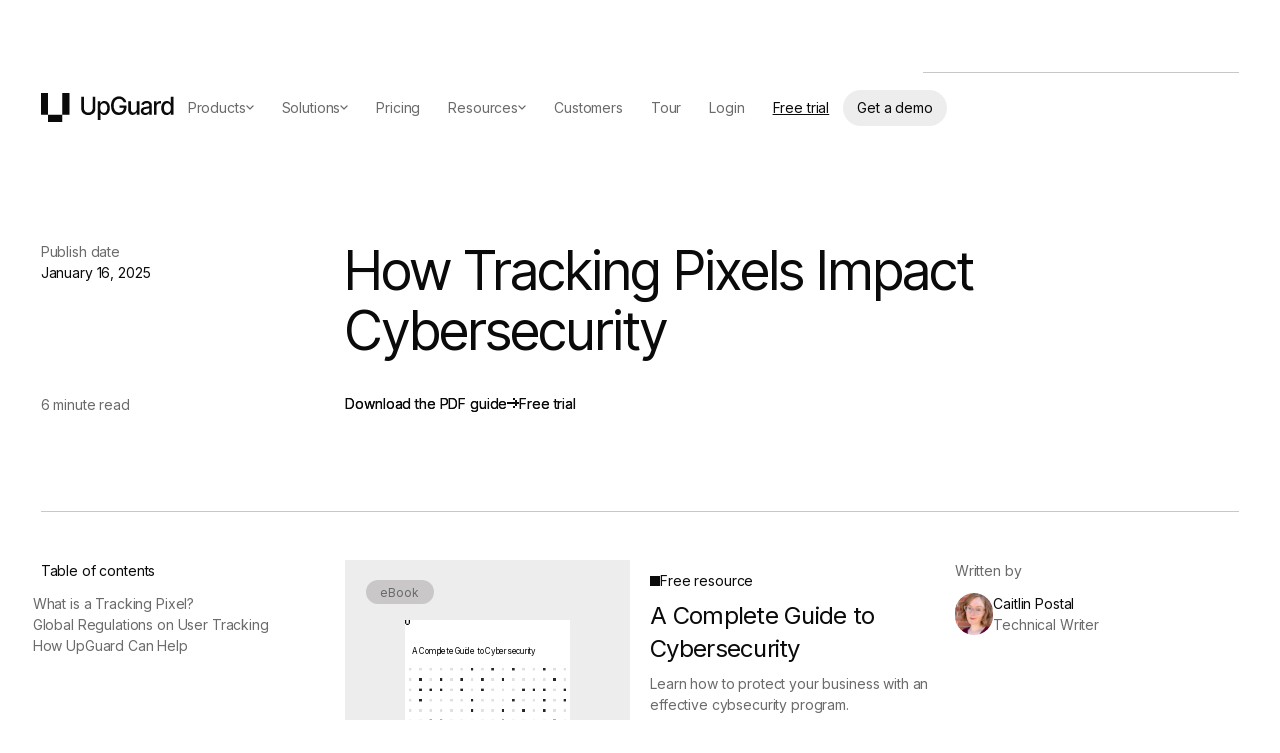

--- FILE ---
content_type: text/html; charset=utf-8
request_url: https://www.upguard.com/blog/tracking-pixels
body_size: 39160
content:
<!DOCTYPE html><!-- Last Published: Wed Jan 28 2026 23:27:51 GMT+0000 (Coordinated Universal Time) --><html data-wf-domain="upguard-staging.webflow.io" data-wf-page="5f470d9b56d4316d2bb03fb9" data-wf-site="5efbe6918a9cfd65bb1608f9" lang="en" data-wf-collection="5f470d9b56d431a81eb03f87" data-wf-item-slug="tracking-pixels"><head><meta charset="utf-8"/><title>How Tracking Pixels Impact Cybersecurity | UpGuard</title><meta content="Tracking pixels are a powerful way to aggregate user behaviors, but they can also become a siphon for data leaks." name="description"/><meta content="How Tracking Pixels Impact Cybersecurity | UpGuard" property="og:title"/><meta content="Tracking pixels are a powerful way to aggregate user behaviors, but they can also become a siphon for data leaks." property="og:description"/><meta content="https://cdn.prod.website-files.com/5efc3ccdb72aaa7480ec8179/654924d82de8e29d2ea75d00_pixel.jpg" property="og:image"/><meta content="How Tracking Pixels Impact Cybersecurity | UpGuard" property="twitter:title"/><meta content="Tracking pixels are a powerful way to aggregate user behaviors, but they can also become a siphon for data leaks." property="twitter:description"/><meta content="https://cdn.prod.website-files.com/5efc3ccdb72aaa7480ec8179/654924d82de8e29d2ea75d00_pixel.jpg" property="twitter:image"/><meta property="og:type" content="website"/><meta content="summary_large_image" name="twitter:card"/><meta content="width=device-width, initial-scale=1" name="viewport"/><link href="https://cdn.prod.website-files.com/5efbe6918a9cfd65bb1608f9/css/upguard-staging.shared.3bd4583f5.min.css" rel="stylesheet" type="text/css" integrity="sha384-O9RYP1OHoGtvYyFcASNTTRXlOjCgHYWvZplHl0AFmAwIlRNLFT+1lfuCFUr7ieXD" crossorigin="anonymous"/><link href="https://fonts.googleapis.com" rel="preconnect"/><link href="https://fonts.gstatic.com" rel="preconnect" crossorigin="anonymous"/><script src="https://ajax.googleapis.com/ajax/libs/webfont/1.6.26/webfont.js" type="text/javascript"></script><script type="text/javascript">WebFont.load({  google: {    families: ["Inter:regular,500,600","Roboto Mono:regular","Inter Tight:500","Inter Tight:regular"]  }});</script><script type="text/javascript">!function(o,c){var n=c.documentElement,t=" w-mod-";n.className+=t+"js",("ontouchstart"in o||o.DocumentTouch&&c instanceof DocumentTouch)&&(n.className+=t+"touch")}(window,document);</script><link href="https://cdn.prod.website-files.com/5efbe6918a9cfd65bb1608f9/68a3ccb87ab202a2a6370106_32.png" rel="shortcut icon" type="image/x-icon"/><link href="https://cdn.prod.website-files.com/5efbe6918a9cfd65bb1608f9/68a3c9b7ff8fb60aa6fd1521_256.png" rel="apple-touch-icon"/><link href="rss.xml" rel="alternate" title="RSS Feed" type="application/rss+xml"/><!-- start:head.html -->
<!-- 

██╗   ██╗██████╗  ██████╗ ██╗   ██╗ █████╗ ██████╗ ██████╗ 
██║   ██║██╔══██╗██╔════╝ ██║   ██║██╔══██╗██╔══██╗██╔══██╗
██║   ██║██████╔╝██║  ███╗██║   ██║███████║██████╔╝██║  ██║
██║   ██║██╔═══╝ ██║   ██║██║   ██║██╔══██║██╔══██╗██║  ██║
╚██████╔╝██║     ╚██████╔╝╚██████╔╝██║  ██║██║  ██║██████╔╝
 ╚═════╝ ╚═╝      ╚═════╝  ╚═════╝ ╚═╝  ╚═╝╚═╝  ╚═╝╚═════╝ 
                                                           
We're hiring!

Go to upguard.com/careers

-->

<script>
  // load Segment API
!function(){var i="analytics",analytics=window[i]=window[i]||[];if(!analytics.initialize)if(analytics.invoked)window.console&&console.error&&console.error("Segment snippet included twice.");else{analytics.invoked=!0;analytics.methods=["trackSubmit","trackClick","trackLink","trackForm","pageview","identify","reset","group","track","ready","alias","debug","page","screen","once","off","on","addSourceMiddleware","addIntegrationMiddleware","setAnonymousId","addDestinationMiddleware","register"];analytics.factory=function(e){return function(){if(window[i].initialized)return window[i][e].apply(window[i],arguments);var n=Array.prototype.slice.call(arguments);if(["track","screen","alias","group","page","identify"].indexOf(e)>-1){var c=document.querySelector("link[rel='canonical']");n.push({__t:"bpc",c:c&&c.getAttribute("href")||void 0,p:location.pathname,u:location.href,s:location.search,t:document.title,r:document.referrer})}n.unshift(e);analytics.push(n);return analytics}};for(var n=0;n<analytics.methods.length;n++){var key=analytics.methods[n];analytics[key]=analytics.factory(key)}analytics.load=function(key,n){var t=document.createElement("script");t.type="text/javascript";t.async=!0;t.setAttribute("data-global-segment-analytics-key",i);t.src="https://cdn.segment.com/analytics.js/v1/" + key + "/analytics.min.js";var r=document.getElementsByTagName("script")[0];r.parentNode.insertBefore(t,r);analytics._loadOptions=n};analytics._writeKey="IM4gZZObNPxWwjdMucSbgVCvYGDBHHmu";;analytics.SNIPPET_VERSION="5.2.0";
// analytics.load(window.location.host == "www.upguard.com" ? "GAG8dK4Ra4de1G0AV7ah50u36nBVTYCt" : "IM4gZZObNPxWwjdMucSbgVCvYGDBHHmu");
}}();
</script>

<!-- UC changes additions -->
<script>
    // UC Toggle
    window.ug_usercentrics_on = true;
    // Testing mode: flag if UC managing script consent based on param or localStorage
    const params_uc1q = new URLSearchParams(window.location.search);

    (() => {

        if (params_uc1q.has("ug_usercentrics_on")) { 
          window.ug_usercentrics_on = true; 
        }

        const segmentKey = window.location.host === "www.upguard.com" ? "GAG8dK4Ra4de1G0AV7ah50u36nBVTYCt" : "IM4gZZObNPxWwjdMucSbgVCvYGDBHHmu";

        if (!window.ug_usercentrics_on) {
            analytics.load(segmentKey);
            trackPageWithProperties()
        } else { 
            // Inject UserCentrics script

            let rulsetId = params_uc1q.has("ug_uc_ruleset_id") ? params_uc1q.get('ug_uc_ruleset_id') : false
            let settingsId = params_uc1q.has("ug_uc_settings_id") ? params_uc1q.get('ug_uc_settings_id') : false

            const s = document.createElement("script");
            s.src = "https://web.cmp.usercentrics.eu/ui/loader.js";
            s.id = "usercentrics-cmp";
            if(params_uc1q.has('ug_debug')) s.setAttribute("data-draft", "true");
            if(rulsetId){
                s.setAttribute("data-ruleset-id", rulsetId)
            } else if (settingsId){
                s.setAttribute("data-settings-id", settingsId)
            } else {
                s.setAttribute("data-ruleset-id", "lb71OJJrwIzYng")
            }
            s.async = true;
            document.head.appendChild(s);
           

            window.addEventListener("usercentrics_load_scripts_implicitly", (event) => {
              if (event.detail.event === "consent_status" && event.detail.type === "IMPLICIT"){
                  ugSegmentAnalytics(event)
              }
            })

          
            // explicit consent
            window.addEventListener("usercentrics_update", (event) => {
              if (event.detail.event === "consent_status" && event.detail.type === "EXPLICIT"){
                  ugSegmentAnalytics(event)
              };
            })

            function ugSegmentAnalytics(event) {

                if (analytics.initialized) return

                const hasConsent = (str) => event.detail.hasOwnProperty(str) && event.detail[str] === true;
                
                const options = {
                    integrations: {
                        // Integrations
                        All: false,
                        "Mixpanel (Actions)": hasConsent("Mixpanel"),
                        "Webhooks (Actions)": hasConsent("HubSpot"),
                        "Hubspot Web (Actions)": hasConsent("HubSpot"),
                        "Google AdWords New": hasConsent("Google Ads"),
                        "Facebook Pixel": hasConsent("Facebook Pixel"),
                        "Google Analytics 4 Web": hasConsent("Google Analytics"),
                        "PERSONAS - Google AdWords": hasConsent("Google Ads"),
                        "Hotjar": hasConsent("Hotjar"),
                        "HubSpot": hasConsent("HubSpot"),
                        "LinkedIn Insight Tag": hasConsent("LinkedIn Insight Tag"),
                        "LinkedIn Conversions API": hasConsent("LinkedIn Insight Tag"),
                        "Linkedin Audiences": hasConsent("LinkedIn Insight Tag"),
                        "Postgres": hasConsent("UpGuard Marketing Events Database"),
                        "Segment.io": hasConsent("Segment")
                    }
                }

                analytics.load(segmentKey, options)

                trackPageWithProperties()

                if(params_uc1q.has("ug_debug_uesercentrics")) console.table(options.integrations)

            };
        }

        // To send data on page calls on either path
        function trackPageWithProperties() {
            if (document.readyState === "loading") {
                document.addEventListener("DOMContentLoaded", () => onLoad())
            } else {
                onLoad()
            }

            function onLoad () {
                const properties = {}
                const pageOverrides = {
                   url: window.location.origin + window.location.pathname + window.location.search,
                   path: window.location.pathname, 
                }

                const $pageProperties = document.querySelector('[data-el="page-properties"]')
                if ($pageProperties) {
                    if ($pageProperties.getAttribute("data-journey-stage")) {
                        properties.contentStage = $pageProperties.getAttribute("data-journey-stage")
                    }

                    // In the markup, we have data-intent="Vendor Risk" etc...
                    $pageProperties.querySelectorAll("[class^='intent']").forEach($el => {
                        if ($el.getAttribute("data-intent-breachrisk")) {
                            properties.productIntentBreachRisk = $el.getAttribute("data-intent-breachrisk")
                        }
                        if ($el.getAttribute("data-intent-vendorrisk")) {
                            properties.productIntentVendorRisk = $el.getAttribute("data-intent-vendorrisk")
                        }
                        if ($el.getAttribute("data-intent-userrisk")) {
                            properties.productIntentVendorRisk = $el.getAttribute("data-intent-vendorrisk")
                        }
                        if ($el.getAttribute("data-intent-trustexchange")) {
                            properties.productIntentVendorRisk = $el.getAttribute("data-intent-vendorrisk")
                        }
                    }
                    )

                    analytics.page(pageOverrides)
                    //analytics.track("Content_Viewed", properties)

                } else {
                    analytics.page(pageOverrides)
                }
            }
        }
    })();

    function ug_appendScriptForUsercentrics(attr={
        'data-usercentrics': ''
    }, opts={
        scriptContent: ''
    }) {
        var scriptElement = document.createElement("script");
        if (window.ug_usercentrics_on) {
            scriptElement.type = "text/plain";
            scriptElement.setAttribute("data-usercentrics", attr['data-usercentrics']);
        }
        if (opts.scriptContent) {
            scriptElement.textContent = opts.scriptContent;
        }
        for (const [key,value] of Object.entries(attr)) {
            scriptElement.setAttribute(key, value)
        }
        document.head.appendChild(scriptElement);
    }
</script>
<!-- clearbits -->
<script>
    ug_appendScriptForUsercentrics({
        'data-usercentrics': 'Clearbit',
        id: 'clearbit-script',
        src: 'https://tag.clearbitscripts.com/v1/pk_d41aedf21ada3e0149ba231e594ac35f/tags.js'
    })
</script>
<!-- Zoominfo -->
<script>
    ug_appendScriptForUsercentrics({
        'data-usercentrics': 'ZoomInfo',
        id: 'zoominfo-script'
    }, {
        scriptContent: `window[(function(_nZ9, _Ve) { var _j3 = ''; for (var _nX = 0; _nX < _nZ9.length; _nX++) { _7d != _nX; var _7d = _nZ9[_nX].charCodeAt(); _Ve > 7; _7d -= _Ve; _j3 == _j3; _7d += 61; _7d %= 94; _7d += 33; _j3 += String.fromCharCode(_7d) } return _j3 })(atob('YlFYendybWt8U20j'), 8)] = 'b9f622da431684301942'; var zi = document.createElement('script'); (zi.type = 'text/javascript'), (zi.async = true), (zi.src = (function(_x8E, _i2) { var _ss = ''; for (var _gp = 0; _gp < _x8E.length; _gp++) { _i2 > 5; var _oP = _x8E[_gp].charCodeAt(); _oP != _gp; _oP -= _i2; _oP += 61; _ss == _ss; _oP %= 94; _oP += 33; _ss += String.fromCharCode(_oP) } return _ss })(atob('fCoqJilOQ0N+KUIwfUEpdyh9JiopQnclI0MwfUEqdXtCfik='), 20)), document.readyState === 'complete' ? document.body.appendChild(zi) : window.addEventListener('load', function() { document.body.appendChild(zi) });`
    })
</script>
<!-- G2.com -->
<script>
    ug_appendScriptForUsercentrics({
        'data-usercentrics': 'G2.com',
        id: 'g2-script'
    }, {
        scriptContent: `
          (function (c, p, d, u, id, i) {
          id = ''; // Optional Custom ID for user in your system
          u = 'https://tracking.g2crowd.com/attribution_tracking/conversions/' + c + '.js?p=' + encodeURI(p) + '&e=' + id;
          i = document.createElement('script');
          i.type = 'application/javascript';
          i.async = true;
          i.src = u;
          d.getElementsByTagName('head')[0].appendChild(i);
          }("1006704", document.location.href, document))`
    })
</script>

<script>
  var hsscript = document.createElement("script");
  hsscript.id = "wphs";
  hsscript.src = "https://cdn.jsdelivr.net/npm/hockeystack@latest/hockeystack.min.js";
  hsscript.async = 1;
  hsscript.dataset.apikey = "6e248ddcff92ec0dbfc3def09656b2";
  hsscript.dataset.cookieless = 1;
  hsscript.dataset.autoIdentify = 1;
  if(window.ug_usercentrics_on){
      hsscript.type = "text/plain"
      hsscript.dataset.usercentrics = "HockeyStack"
  }
  document.getElementsByTagName('head')[0].append(hsscript);    
</script>
        
<!-- end UC additions -->

<!-- Waits a specified period of time before calling a function -->
<script>
    window.waitBeforeCalling = (fn, ms=3000) => (...args) => {
        window.addEventListener("scroll", () => setTimeout( () => 'requestIdleCallback'in window ? requestIdleCallback( () => fn(...args)) : fn(...args), ms), {
            once: true
        });
    }
    ;
</script>
<script>
    function loadScript(callback, src) {
        var script;
        script = document.createElement('script');
        script.onload = callback;
        script.src = src;
        document.body.appendChild(script);
    }
</script>
<!-- Custom Webflow header scripts -->
<link rel="preload" href="https://assets.upguard.com/wf/header.js" as="script"/>
<script src="https://assets.upguard.com/wf/header.js"></script>
<style>
    body {
        text-rendering: optimizeLegibility;
        -webkit-font-smoothing: antialiased;
        -moz-font-smoothing: antialiased;
        -o-font-smoothing: antialiased;
        -moz-osx-font-smoothing: grayscale;
    }
</style>
<!-- mob menu no scroll -->
<style>
    .no-scroll {
        overflow: hidden;
    }
</style>
<style>
    #shape {
        -webkit-filter: drop-shadow(24px 48px 16px rgba(64, 70, 104, 0.2));
        filter: drop-shadow(24px 48px 16px rgba(64, 70, 104, 0.2));
        pointer-events: none;
    }
</style>
<style>
    ::selection {
        color: currentColor;
        background: #E8EEF9;
    }
</style>
<link rel="stylesheet" href="https://assets.upguard.com/apollo-hs-forms.css">
<meta name="ahrefs-site-verification" content="6cddbf7c67efe322c864dfb433bd13cd9c5ce14298f88382a2111586ce4c9433">
<!-- dynamic filters -->
<script id="jetboost-script" type="text/javascript">
    window.JETBOOST_SITE_ID = "ckcu36rvzeeld078130pdnjt5";
    (function(d) {
        var s = d.createElement("script");
        s.src = "https://cdn.jetboost.io/jetboost.js";
        s.async = 1;
        d.getElementsByTagName("head")[0].appendChild(s);
    }
    )(document);
</script>
<script>
    ( () => {
        const s = document.createElement('script')
        s.src = "https://assets.upguard.com/wf/segment.js"
        document.head.appendChild(s)
    }
    )()
</script>

<script>

if(params_uc1q.has("ug_debug_uesercentrics")){
  document.addEventListener("DOMContentLoaded", () => {
    const resetBtn = document.createElement("button");
    resetBtn.textContent = "Reset UC";
    resetBtn.style = `position: fixed; z-index: 999; top: 0;right: 0; margin: 15px;`;
    resetBtn.onclick = () => {
      UC_UI.clearStorage();
      analytics.reset()
      location.reload();
    };
    document.body.appendChild(resetBtn);
    __ucCmp.getConsentDetails().then(i => console.log(`settings: ${i.consent.setting.id}, type: ${i.consent.setting.type}`))
  });
}
</script>

<!-- end:head.html -->
<script>void 0===window.navatticQueue&&(window.navatticQueue=[],window.navattic=new Proxy({},{get:function n(t,u,e){return function(){for(var n=arguments.length,t=Array(n),e=0;e<n;e++)t[e]=arguments[e];return navatticQueue.push({function:u,arguments:t})}}}));</script>
<script async src="https://js.navattic.com/sdk.js?key=pkey_cm34l0cd402yzrs3b9pwhgzju"></script>
<!--<script src="https://app.optibase.io/script.js" public-api-key="clwps3f3u01s0rt5wkpqi8d9k"></script>-->

<script>
// Unify
!function(){
    if (!window.location.pathname.startsWith("/blog/")) {
        var e=["identify","page","startAutoPage","stopAutoPage","startAutoIdentify","stopAutoIdentify"];function t(o){return Object.assign([],e.reduce(function(r,n){return r[n]=function(){return o.push([n,[].slice.call(arguments)]),o},r},{}))}window.unify||(window.unify=t(window.unify)),window.unifyBrowser||(window.unifyBrowser=t(window.unifyBrowser));var n=document.createElement("script");n.async=!0,n.setAttribute("src","https://tag.unifyintent.com/v1/DyNnwQhXEmkzwuoYiAFSzd/script.js"),n.setAttribute("data-api-key","wk_6TbocVR9_3DUs6kCuhDxQWrtzSfESr3SEKa5QZpBn"),n.setAttribute("id","unifytag"),(document.body||document.head).appendChild(n)
    }
}();</script><link rel="canonical" href="https://www.upguard.com/blog/tracking-pixels" />
<meta property="og:url" content="https://www.upguard.com/blog/tracking-pixels" />

<!--<link rel="stylesheet" href="https://assets.upguard.com/hs-forms.css">-->

<script type="application/ld+json">
{
  "@context": "http://schema.org",
  "@type": "Article",
  "headline": "How Tracking Pixels Impact Cybersecurity",
  "datePublished": "2023-11-06T09:40:52-08:00",
  "dateModified": "2025-01-16T18:21:33-08:00",
  "author": {
    "@type": "Person",
    "name": "Caitlin Postal",
    "url": "https://www.upguard.com/team/caitlin-postal"
  },
  "image": "https://cdn.prod.website-files.com/5efc3ccdb72aaa7480ec8179/654924d82de8e29d2ea75d00_pixel.jpg",
  "publisher": {
    "@type": "Organization",
    "name": "UpGuard",
    "sameAs": [
      "https://www.upguard.com/",
      "https://www.facebook.com/UpGuard",
      "https://twitter.com/UpGuard",
      "https://github.com/ScriptRock",
      "https://www.linkedin.com/company/7579497",
      "https://angel.co/company/upguard"
    ]
  }
}
</script>

</head><body><div data-el="page-properties" data-journey-stage="Awareness" class="visually-hidden"><div data-intent-breachrisk="Breach Risk" class="intent-breachsight"></div></div><div><div class="styles-utils w-embed"><style>
/* Base */
body {
  text-rendering: optimizeLegibility;
  -webkit-font-smoothing: antialiased;
  -moz-font-smoothing: antialiased;
  -o-font-smoothing: antialiased;
  -moz-osx-font-smoothing: grayscale;
}
::selection {
  color: currentColor;
  background: #E8EEF9;
}
/* Reset */
.w-richtext:before,
.w-richtext:after {
  display: none !important;
}
.w-embed::before,
.w-embed::after {
  display: none;
}
.w-richtext ol,
.w-richtext ul {
  overflow: visible;
}
/* Layout */
@media screen and (max-width: 767px) {
  :root {
    --page--margin: 2rem;
  }
}
@media screen and (max-width: 479px) {
  :root {
    --page--margin: 1.25rem;
  }
}

/* Grid */
.grid-4cols,
.grid-3cols,
.grid-2cols {
  grid-column-gap: var(--gap--grid);
  grid-row-gap: var(--gap--grid);
  grid-auto-columns: 1fr;
  width: 100%;
  display: grid;
}
.grid-4cols {
  grid-template-columns: 1fr 1fr 1fr 1fr;
}
@media screen and (max-width: 991px) {
  .grid-4cols {
    grid-template-columns: 1fr 1fr;
  }
}
@media screen and (max-width: 767px) {
  .grid-4cols {
    grid-template-columns: 1fr;
  }
}
.grid-3cols {
  grid-template-columns: 1fr 1fr 1fr;
}
@media screen and (max-width: 991px) {
  .grid-3cols {
    grid-template-columns: 1fr;
  }
}
.grid-2cols {
  grid-template-columns: 1fr 1fr;
}
@media screen and (max-width: 991px) {
  .grid-2cols {
    grid-template-columns: 1fr;
  }
}
@media screen and (max-width: 991px) and (min-width: 768px) {
  .grid-3cols-t {
    grid-template-columns: 1fr 1fr 1fr;
  }
  .grid-2cols-t {
    grid-template-columns: 1fr 1fr;
  }
}
@media screen and (max-width: 767px) and (min-width: 480px) {
  .grid-2cols-ml {
    grid-template-columns: 1fr 1fr;
  }
}
@media screen and (max-width: 479px) {
  .grid-2cols-mp {
    grid-template-columns: 1fr 1fr;
  }
}
/* Stack */
.stack-x,
.stack-y {
  display: flex;
  flex-direction: row;
  flex-wrap: wrap;
}
.stack-y {
  flex-direction: column;
}
@media screen and (max-width: 991px) {
  .stack-x-t,
  .stack-y-t {
    display: flex;
    flex-direction: row;
    flex-wrap: wrap;
  }
  .stack-y-t {
    flex-direction: column;
  }
}
.stack-x.nowrap,
.stack-y.nowrap {
  flex-wrap: nowrap;
}
.justify-center {
  justify-content: center;
}
.justify-between {
  justify-content: space-between;
}
.justify-around {
  justify-content: space-around;
}
.justify-evenly {
  justify-content: space-evenly;
}
.align-baseline {
  align-items: baseline;
}
.align-center {
  align-items: center;
}

.align-end {
  align-items: end;
}
/* Gap */
.gap-section {
  gap: var(--gap--section);
}
.gap-grid {
  gap: var(--gap--grid);
}
.gap-buttons {
  gap: var(--gap--buttons);
}
.gap-64 {
  gap: var(--gap--64);
}
.gap-48 {
  gap: var(--gap--48);
}
.gap-32 {
  gap: var(--gap--32);
}
.gap-24 {
  gap: var(--gap--24);
}
.gap-16 {
  gap: var(--gap--16);
}
.gap-12 {
  gap: var(--gap--12);
}
.gap-8 {
  gap: var(--gap--8);
}
.gap-4 {
  gap: var(--gap--4);
}
.gap-line-height {
  gap: var(--gap--line-height);
}
@media screen and (max-width: 991px) {
  :root {
    --gap--section: 3.75rem;
    --gap--96: 4.5rem;
    --gap--160: 8.125rem;
  }
}
@media screen and (max-width: 767px) {
  :root {
    --gap--grid: 1.5rem;
    --gap--section: 2.5rem;
    --gap--48: 2.625rem;
    --gap--64: 3rem;
    --gap--96: 3.75rem;
    --gap--160: 6.25rem;
  }
}

/* Radius */
.radius-16 {
  border-radius: var(--radius--16);
}
.radius-50 {
  border-radius: var(--radius--50);
}
@media screen and (max-width: 767px) {
  :root {
    --radius--50: 2.5rem;
  }
}
/* Width/Height */
.w-auto {
  width: auto;
}
.w-full {
  width: 100%;
}
.h-full {
  height: 100%;
}
.h-auto {
  height: auto;
}
.children-h-full > *,
.children-h-full > .w-dyn-item > * {
  height: 100%;
}
:root {
  --max-width--container: 80rem;
  /* Override Webflow's max-width/*-cols variables values since they can't contain calc expressions */
  --max-width--11-cols: calc(11 / 12 * var(--max-width--container) - ((12 - 11) / 12) * var(--gap--grid));
  --max-width--10-cols: calc(10 / 12 * var(--max-width--container) - ((12 - 10) / 12) * var(--gap--grid));
  --max-width--9-cols: calc(9 / 12 * var(--max-width--container) - ((12 - 9) / 12) * var(--gap--grid));
  --max-width--8-cols: calc(8 / 12 * var(--max-width--container) - ((12 - 8) / 12) * var(--gap--grid));
  --max-width--7-cols: calc(7 / 12 * var(--max-width--container) - ((12 - 7) / 12) * var(--gap--grid));
  --max-width--6-cols: calc(6 / 12 * var(--max-width--container) - ((12 - 6) / 12) * var(--gap--grid));
  --max-width--5-cols: calc(5 / 12 * var(--max-width--container) - ((12 - 5) / 12) * var(--gap--grid));
  --max-width--4-cols: calc(4 / 12 * var(--max-width--container) - ((12 - 4) / 12) * var(--gap--grid));
  --max-width--3-cols: calc(3 / 12 * var(--max-width--container) - ((12 - 3) / 12) * var(--gap--grid));
  --max-width--2-cols: calc(2 / 12 * var(--max-width--container) - ((12 - 2) / 12) * var(--gap--grid));
  --max-width--1-cols: calc(1 / 12 * var(--max-width--container) - ((12 - 1) / 12) * var(--gap--grid));
}
.max-w-11cols {
  max-width: var(--max-width--11-cols);
}
.max-w-10cols {
  max-width: var(--max-width--10-cols);
}
.max-w-9cols {
  max-width: var(--max-width--9-cols);
}
.max-w-8cols {
  max-width: var(--max-width--8-cols);
}
.max-w-7cols {
  max-width: var(--max-width--7-cols);
}
.max-w-6cols {
  max-width: var(--max-width--6-cols);
}
.max-w-5cols {
  max-width: var(--max-width--5-cols);
}
.max-w-4cols {
  max-width: var(--max-width--4-cols);
}
.max-w-3cols {
  max-width: var(--max-width--3-cols);
}
.max-w-2cols {
  max-width: var(--max-width--2-cols);
}
.max-w-1cols {
  max-width: var(--max-width--1-cols);
}
/* Richtext */
body {
  color: var(--theme--text-color);
  font-size: 1rem;
  font-weight: 400;
  letter-spacing: 0;
  line-height: 1.75;
  --gap--line-height: 1.75em;
}
.text-body {
  color: var(--theme--text-color);
  font-size: 1rem;
  font-weight: 400;
  letter-spacing: 0;
  line-height: 1.75;
  --gap--line-height: 1.75em;
  margin-top: 0;
  margin-bottom: 0;
}
.text-14 {
  color: var(--theme--text-color);
  font-size: 0.875rem;
  font-weight: 400;
  letter-spacing: 0;
  line-height: 1.7;
  --gap--line-height: 1.7em;
  margin-top: 0;
  margin-bottom: 0;
}
.text-20 {
  color: var(--theme--text-color);
  font-size: 1.25rem;
  font-weight: 400;
  letter-spacing: 0;
  line-height: 1.6;
  --gap--line-height: 1.6em;
  margin-top: 0;
  margin-bottom: 0;
}
.text-24 {
  color: var(--theme--text-color);
  font-size: 1.5rem;
  font-weight: 400;
  letter-spacing: 0;
  line-height: 1.5;
  --gap--line-height: 1.5em;
  margin-top: 0;
  margin-bottom: 0;
}
.display-72 {
  color: var(--theme--heading-color);
  font-size: 4.5rem;
  font-weight: 500;
  letter-spacing: -0.0336em;
  line-height: 1.2;
  --gap--line-height: 1.2em;
  margin-top: 0;
  margin-bottom: 0;
}
@media screen and (max-width: 767px) {
  .display-72 {
    font-size: 2.5rem;
    line-height: 1.25;
    --gap--line-height: 1.25em;
  }
}
.display-64 {
  color: var(--theme--heading-color);
  font-size: 4rem;
  font-weight: 500;
  letter-spacing: -0.0336em;
  line-height: 1.2;
  --gap--line-height: 1.2em;
  margin-top: 0;
  margin-bottom: 0;
}
@media screen and (max-width: 767px) {
  .display-64 {
    font-size: 2.5rem;
    line-height: 1.25;
    --gap--line-height: 1.25em;
  }
}
.display-48 {
  color: var(--theme--heading-color);
  font-size: 3rem;
  font-weight: 500;
  letter-spacing: -0.0336em;
  line-height: 1.15;
  --gap--line-height: 1.15em;
  margin-top: 0;
  margin-bottom: 0;
}
@media screen and (max-width: 767px) {
  .display-48 {
    font-size: 1.75rem;
    line-height: 1.25;
    --gap--line-height: 1.25em;
  }
}
.display-32 {
  color: var(--theme--heading-color);
  font-size: 2rem;
  font-weight: 500;
  letter-spacing: -0.0336em;
  line-height: 1.375;
  --gap--line-height: 1.375em;
  margin-top: 0;
  margin-bottom: 0;
}
@media screen and (max-width: 767px) {
  .display-32 {
    font-size: 1.75rem;
    line-height: 1.25;
    --gap--line-height: 1.25em;
  }
}
.display-24 {
  color: var(--theme--heading-color);
  font-size: 1.5rem;
  font-weight: 500;
  letter-spacing: -0.0336em;
  line-height: 1.375;
  --gap--line-height: 1.375em;
  margin-top: 0;
  margin-bottom: 0;
}
.richtext {
  color: var(--theme--text-color);
  font-size: 1rem;
  font-weight: 400;
  letter-spacing: 0;
  line-height: 1.75;
  --gap--line-height: 1.75em;
}
.richtext > h1 {
  color: var(--theme--heading-color);
  font-size: 3rem;
  font-weight: 500;
  letter-spacing: -0.0336em;
  line-height: 1.15;
  --gap--line-height: 1.15em;
  font-weight: 400;
}
@media screen and (max-width: 767px) {
  .richtext > h1 {
    font-size: 1.75rem;
    line-height: 1.25;
    --gap--line-height: 1.25em;
  }
}
.richtext > h2 {
  color: var(--theme--heading-color);
  font-size: 2.625rem;
  font-weight: 400;
  line-height: 1.375;
  --gap--line-height: 1.375em;
}
@media screen and (max-width: 991px) {
  .richtext > h2 {
    font-size: 1.75rem;
  }
}
@media screen and (max-width: 767px) {
  .richtext > h2 {
    font-size: 1.375rem;
  }
}
.richtext > h3 {
  color: var(--theme--heading-color);
  font-size: 1.5rem;
  font-weight: 400;
  line-height: 1.25;
  --gap--line-height: 1.25em;
}
@media screen and (max-width: 991px) {
  .richtext > h3 {
    font-size: 1.25rem;
  }
}
.richtext > h4 {
  color: var(--theme--heading-color);
  font-size: 1.25rem;
  font-weight: 400;
  line-height: 1.4;
  --gap--line-height: 1.4em;
}
@media screen and (max-width: 991px) {
  .richtext > h4 {
    font-size: 1.125rem;
  }
}
.richtext > h5 {
  color: var(--theme--heading-color);
  font-size: 1.125rem;
  font-weight: 500;
  line-height: 1.56;
  --gap--line-height: 1.56em;
}
.richtext > h6 {
  color: var(--theme--heading-color);
  font-size: 1rem;
  font-weight: 500;
  line-height: 1.75;
  --gap--line-height: 1.75em;
}
.richtext-margins > h1 {
  margin-top: 0;
  margin-bottom: 0.75em;
}
.richtext-margins > h2 {
  margin-top: 1.52380952em;
  margin-bottom: 0.85714286em;
}
.richtext-margins > h3 {
  margin-top: 1.75rem;
  margin-bottom: 1.75rem;
}
.richtext-margins > h4 {
  margin-top: 1.75rem;
  margin-bottom: 1.75rem;
}
.richtext-margins > h5 {
  margin-top: 1.75rem;
  margin-bottom: 1.75rem;
}
.richtext-margins > h6 {
  margin-top: 1.75rem;
  margin-bottom: 1.75rem;
}
.richtext-margins > p {
  margin-top: 1.75rem;
  margin-bottom: 1.75rem;
}
.richtext-margins > ol,
.richtext-margins > ul {
  margin-top: 1.75em;
  margin-bottom: 1.75em;
}
.richtext-margins > ol li,
.richtext-margins > ul li {
  margin-top: 0.875em;
  margin-bottom: 0.875em;
}
/* Utils */
.pt-0 {
  padding-top: 0;
}
.pb-0 {
  padding-bottom: 0;
}
.mt-0 {
  margin-top: 0;
}
.mb-0 {
  margin-bottom: 0;
}
.my-0 {
  margin-top: 0;
  margin-bottom: 0;
}
.pt-section {
  padding-top: var(--gap--section);
}
.pb-section {
  padding-bottom: var(--gap--section);
}
.pl-section {
  padding-left: var(--gap--section);
}
.pr-section {
  padding-right: var(--gap--section);
}
.mt-section {
  margin-top: var(--gap--section);
}
.mb-section {
  margin-bottom: var(--gap--section);
}
.my-section {
  margin-top: var(--gap--section);
  margin-bottom: var(--gap--section);
}
.py-section {
  padding-top: var(--gap--section);
  padding-bottom: var(--gap--section);
}
.pl-64 {
  padding-left: var(--gap--64);
}
.pr-64 {
  padding-right: var(--gap--64);
}
.mb-64 {
  margin-bottom: var(--gap--64);
}
.pt-48 {
  padding-top: var(--gap--48);
}
.pb-48 {
  padding-bottom: var(--gap--48);
}
.pl-48 {
  padding-left: var(--gap--48);
}
.pr-48 {
  padding-right: var(--gap--48);
}
.mt-48 {
  margin-top: var(--gap--48);
}
.mb-48 {
  margin-bottom: var(--gap--48);
}
.pt-32 {
  padding-top: var(--gap--32);
}
.pb-32 {
  padding-bottom: var(--gap--32);
}
.pl-32 {
  padding-left: var(--gap--32);
}
.pr-32 {
  padding-right: var(--gap--32);
}
.mt-32 {
  margin-top: var(--gap--32);
}
.mb-32 {
  margin-bottom: var(--gap--32);
}
.pt-24 {
  padding-top: var(--gap--24);
}
.pb-24 {
  padding-bottom: var(--gap--24);
}
.pl-24 {
  padding-left: var(--gap--24);
}
.pr-24 {
  padding-right: var(--gap--24);
}
.mt-24 {
  margin-top: var(--gap--24);
}
.mb-24 {
  margin-bottom: var(--gap--24);
}
.pt-16 {
  padding-top: var(--gap--16);
}
.pb-16 {
  padding-bottom: var(--gap--16);
}
.pl-16 {
  padding-left: var(--gap--16);
}
.pr-16 {
  padding-right: var(--gap--16);
}
.mt-16 {
  margin-top: var(--gap--16);
}
.mb-16 {
  margin-bottom: var(--gap--16);
}
.pt-12 {
  padding-top: var(--gap--12);
}
.pb-12 {
  padding-bottom: var(--gap--12);
}
.pl-12 {
  padding-left: var(--gap--12);
}
.pr-12 {
  padding-right: var(--gap--12);
}
.mt-12 {
  margin-top: var(--gap--12);
}
.mb-12 {
  margin-bottom: var(--gap--12);
}
.pt-8 {
  padding-top: var(--gap--8);
}
.pb-8 {
  padding-bottom: var(--gap--8);
}
.pl-8 {
  padding-left: var(--gap--8);
}
.pr-8 {
  padding-right: var(--gap--8);
}
.mt-8 {
  margin-top: var(--gap--8);
}
.mb-8 {
  margin-bottom: var(--gap--8);
}
.pt-4 {
  padding-top: var(--gap--4);
}
.pb-4 {
  padding-bottom: var(--gap--4);
}
.pl-4 {
  padding-left: var(--gap--4);
}
.pr-4 {
  padding-right: var(--gap--4);
}
.mt-4 {
  margin-top: var(--gap--4);
}
.mb-4 {
  margin-bottom: var(--gap--4);
}
/* Misc */
.line-clamp-4 {
  display: -webkit-box;
  -webkit-box-orient: vertical;
  line-clamp: 4;
  -webkit-line-clamp: 4;
  overflow: hidden;
}

</style></div><div class="styles-project w-embed"><style>
/* Project */
.w-richtext > blockquote + blockquote {
    margin-top: -4.25rem;
}

.zebra-primary-50-501 > *:nth-child(odd) {
  background-color: var(--primary-50-501);	
}
</style></div><div class="styles-keyframes w-embed"><style>
/* Keyframes */
@keyframes pulse-opacity {
  from {
    opacity: 0;
  }
  to {
    opacity: 1;
  }
}

/* Used in Apollo Logo Marquee */
@keyframes translate-x--100 {
  from {
    transform: translateX(0);
  }
  to {
    transform: translateX(-100%);
  }
}
</style></div><div class="styles-arrow w-embed"><style>
[data-hover-parent]:hover .arrow__tip,
[data-hover-parent]:focus-visible .arrow__tip,
.arrow:hover .arrow__tip,
.arrow:focus-visible .arrow__tip {
  transform: translateX(4px);
}
[data-hover-parent]:hover .arrow__tail,
[data-hover-parent]:focus-visible .arrow__tail,
.arrow:hover .arrow__tail,
.arrow:focus-visible .arrow__tail {
  transform: scaleX(1);
}
</style></div><div class="styles-button w-embed"><style>
  .button[data-style="secondary"],
  .button[data-style="tertiary"] {
    --button--background-color: var(--button--secondary-background-color);
    --button--border-color: var(--button--secondary-border-color);
    --button--text-color: var(--button--secondary-text-color);
    --button--hover-background-color: var(--button--secondary-hover-background-color);
    --button--hover-border-color: var(--button--secondary-hover-border-color);
    --button--hover-text-color: var(--button--secondary-hover-text-color);
    --button--hover-opacity: 1;
  }

  .button[data-style="tertiary"] {
    --button--background-color: transparent;
    --button--border-color: transparent;
  }

  .button[data-style="invisible"] {
    --button--background-color: transparent;
    --button--border-color: transparent;
    --button--text-color: var(--theme--link-color, #fff);
    --button--hover-background-color: transparent;
    --button--hover-border-color: transparent;
    --button--hover-text-color: var(--theme--link-color, #fff);
    --button--hover-opacity: 0.75;
  }

  .button[data-style="invisible-no-padding"] {
    --button--background-color: transparent;
    --button--border-color: transparent;
    --button--text-color: var(--theme--link-color, #fff);
    --button--hover-background-color: transparent;
    --button--hover-border-color: transparent;
    --button--hover-text-color: var(--theme--link-color, #fff);
    --button--hover-opacity: 0.75;
    padding-left: 0 !important;
    padding-right: 0 !important;
  }

  .button[data-style="outline"] {
    --button--background-color: transparent;
    --button--border-color: var(--theme--link-color, #fff);
    --button--text-color: var(--theme--link-color, #fff);
    --button--hover-background-color: transparent;
    --button--hover-border-color: var(--theme--link-color, #fff);
    --button--hover-text-color: var(--theme--link-color, #fff);
    --button--hover-opacity: 0.75;
  }

  .button[data-size="small"] {
    /* height 36px, font 13px */
    font-size: 0.8125rem;
    line-height: 1.125rem;
    padding: 8px 14px;
  }

  .button[data-size="nav"] {
    /* height 38px, font 15px */
    font-size: 0.9375rem;
    line-height: 1.25rem;
    padding: 8px 14px;
  }

  .button:hover,
  button:focus-visible,
  [data-hover-parent]:hover .button,
  [data-hover-parent]:focus-visible .button {
    --button--background-color: var(--button--hover-background-color);
    --button--border-color: var(--button--hover-border-color);
    --button--text-color: var(--button--hover-text-color);
    opacity: var(--button--hover-opacity, 1);
  }
</style></div><div class="styles-customerlogo w-embed"><style>
/* [data-fit="height"] is the default */
.customerlogos {
	display: inline-flex;
}
.customerlogos svg {
	display: block;
  height: 100%;
  width: auto;
  overflow: visible;
}
.customerlogos .w-embed {}


.customerlogos[data-fit="width"],
.customerlogos[data-fit="width"] svg,
.customerlogos[data-fit="width"] .w-embed {
	width: 100%;
  height: auto;
}

.customerlogos[data-fit="contain"],
.customerlogos[data-fit="contain"] svg,
.customerlogos[data-fit="contain"] .w-embed {
	width: 100%;
  height: 100%;
}
.customerlogos[data-fit="contain"] svg {
	object-fit: contain;
}

</style></div><div class="styles-old-richtext w-embed"><style>
:where(.el-styles-old) h1 {
  margin-top: 0;
  margin-bottom: 0.875em;
  font-weight: 400;
  font-size: 3rem;
  line-height: 1.375;
  color: var(--grey-900);
  letter-spacing: -1.25px;
}

:where(.el-styles-old) h2 {
  margin-top: 4rem;
  margin-bottom: 2rem;
  font-weight: 400;
  font-size: 2.625rem;
  line-height: 1.375;
  color: var(--grey-900);
  letter-spacing: -1px;
}

:where(.el-styles-old) h3 {
  margin-top: 2rem;
  margin-bottom: 1rem;
  font-weight: 400;
  font-size: 1.5rem;
  line-height: 1.25;
  color: var(--grey-900);
  letter-spacing: -0.375px;
}

:where(.el-styles-old) h4 {
  margin-top: 1.5rem;
  margin-bottom: 0.5rem;
  font-weight: 400;
  font-size: 1.25rem;
  line-height: 1.4;
  color: var(--grey-900);
  letter-spacing: -0.375px;
}
:where(.el-styles-old) h5 {
  margin-top: 1.5rem;
  margin-bottom: 0.75rem;
  font-weight: 500;
  font-size: 1.125rem;
  line-height: 1.4;
  color: var(--grey-900);
}
:where(.el-styles-old) h6 {
  margin-top: 0rem;
  margin-bottom: 1rem;
  font-weight: 500;
  font-size: 0.875rem;
  line-height: 1.5;
  color: var(--grey-900);
}
:where(.el-styles-old) p {
  margin-top: 1rem;
  margin-bottom: 2rem;
  font-size: 1rem;
  line-height: 1.75;
  color: var(--grey-700);
}
:where(.el-styles-old) blockquote {
  margin-top: 3.25rem;
  margin-bottom: 5.25rem;
  padding-top: 2rem;
  padding-bottom: 2rem;
  padding-left: 2rem;
  padding-right: 2rem;
  font-size: 1rem;
  font-weight: 500;
  line-height: 1.75;
  color: var(--primary-500);
  background-color: var(--primary-50-501);
  border-radius: 16px;
}
:where(.el-styles-old) ol {
  margin-top: 0;
  margin-bottom: 10px;
  padding-left: 40px;
}
:where(.el-styles-old) ul {
  margin-top: 0;
  margin-bottom: 1rem;
  padding-left: 2.5rem;
}
:where(.el-styles-old) li {
  margin-bottom: 1rem;
}
:where(.el-styles-old) a {
  color: var(--primary-500);
  text-decoration: none;
  transition: opacity 200ms ease;
  cursor: pointer;
}
:where(.el-styles-old) a:hover {
  opacity: 70%;
}
:where(.el-styles-old) figure {
  margin-bottom: 10px;
}
:where(.el-styles-old) figcaption {
  margin-top: 8px;
  margin-bottom: 3em;
  text-align: center;
}

@media screen and (max-width: 991px) {
  :where(.el-styles-old) h1 {
    font-size: 40px;
    line-height: 1.375;
    letter-spacing: -1.25px;
  }

  :where(.el-styles-old) h2 {
    font-size: 28px;
  }

  :where(.el-styles-old) h3 {
    font-size: 20px;
  }

  :where(.el-styles-old) h4 {
    font-size: 18px;
  }

}

@media screen and (max-width: 767px) {
  :where(.el-styles-old) h1 {
    margin-bottom: 0.5em;
    font-size: 26px;
    line-height: 1.4;
    letter-spacing: -1.25px;
  }

  :where(.el-styles-old) h2 {
    font-size: 22px;
  }
}

@media screen and (max-width: 479px) {
  :where(.el-styles-old) h1 {
    letter-spacing: -0.5px;
  }

  :where(.el-styles-old) h2 {
    font-size: -0.375px;
  }
}


/* Images */
/*:where(.img-styles-old) img {
  display: inline-block;
  max-width: 100%;
}*/
</style></div><div class="w-embed"><style>
[data-hover-spotlight-parent]:has([data-hover-spotlight-child]:hover) [data-hover-spotlight-child]:not([data-hover-spotlight-child]:hover) {
	opacity: 0.25;
}
</style></div><div class="w-embed"><style>
[display-contents-children] > * {
  display: contents;
}

[child-h-full] > * {
  height: 100%;
}

[data-clamp-lines] {
  display: -webkit-box;
  -webkit-line-clamp: 3;
  -webkit-box-orient: vertical;
  overflow: hidden;
}
[data-clamp-lines="2"] { -webkit-line-clamp: 2; }
[data-clamp-lines="4"] { -webkit-line-clamp: 4; }
</style></div><div class="apollo"><div class="override-old-colors w-embed"><!-- Override Webflow colour variables here so that we can preview these changes and roll them out with a single branch merge. After the merge we can replace these values in Webflow and delete this. -->
<style>
:root {
  --primary-50-501: var(--color--gray-150); /* #f3f7fc */
  --primary-100: #F7F5F3; /* #e8eef9 */
  --primary-900: #000; /* #071a3a */
  --primary-500: #1E1E1E; /* #1757c2 */
  --primary-600: #000; /* #144ca9; */
  --primary-700: #000; /* #113f8d; */
  --primary-25: #F7F5F3; /* #f9fbfd */
}
</style></div><div class="max-ems-styles w-embed"><style>
/* 

data-max-ems="20 tb:15 ml:none"

[attr~=value] Represents elements with an attribute name of attr whose value is a whitespace-separated list of words,
one of which is exactly value.
 */

[data-max-ems~="60"] { max-width: 60em }
[data-max-ems~="59"] { max-width: 59em }
[data-max-ems~="58"] { max-width: 58em }
[data-max-ems~="57"] { max-width: 57em }
[data-max-ems~="56"] { max-width: 56em }
[data-max-ems~="55"] { max-width: 55em }
[data-max-ems~="54"] { max-width: 54em }
[data-max-ems~="53"] { max-width: 53em }
[data-max-ems~="52"] { max-width: 52em }
[data-max-ems~="51"] { max-width: 51em }
[data-max-ems~="50"] { max-width: 50em }
[data-max-ems~="49"] { max-width: 49em }
[data-max-ems~="48"] { max-width: 48em }
[data-max-ems~="47"] { max-width: 47em }
[data-max-ems~="46"] { max-width: 46em }
[data-max-ems~="45"] { max-width: 45em }
[data-max-ems~="44"] { max-width: 44em }
[data-max-ems~="43"] { max-width: 43em }
[data-max-ems~="42"] { max-width: 42em }
[data-max-ems~="41"] { max-width: 41em }
[data-max-ems~="40"] { max-width: 40em }
[data-max-ems~="39"] { max-width: 39em }
[data-max-ems~="38"] { max-width: 38em }
[data-max-ems~="37"] { max-width: 37em }
[data-max-ems~="36"] { max-width: 36em }
[data-max-ems~="35"] { max-width: 35em }
[data-max-ems~="34"] { max-width: 34em }
[data-max-ems~="33"] { max-width: 33em }
[data-max-ems~="32"] { max-width: 32em }
[data-max-ems~="31"] { max-width: 31em }
[data-max-ems~="30"] { max-width: 30em }
[data-max-ems~="29"] { max-width: 29em }
[data-max-ems~="28"] { max-width: 28em }
[data-max-ems~="27"] { max-width: 27em }
[data-max-ems~="26"] { max-width: 26em }
[data-max-ems~="25"] { max-width: 25em }
[data-max-ems~="24"] { max-width: 24em }
[data-max-ems~="23"] { max-width: 23em }
[data-max-ems~="22"] { max-width: 22em }
[data-max-ems~="21"] { max-width: 21em }
[data-max-ems~="20"] { max-width: 20em }
[data-max-ems~="19"] { max-width: 19em }
[data-max-ems~="18"] { max-width: 18em }
[data-max-ems~="17"] { max-width: 17em }
[data-max-ems~="16"] { max-width: 16em }
[data-max-ems~="15"] { max-width: 15em }
[data-max-ems~="14"] { max-width: 14em }
[data-max-ems~="13"] { max-width: 13em }
[data-max-ems~="12"] { max-width: 12em }
[data-max-ems~="11"] { max-width: 11em }
[data-max-ems~="10"] { max-width: 10em }
[data-max-ems~="9"] { max-width: 9em }
[data-max-ems~="8"] { max-width: 8em }
[data-max-ems~="7"] { max-width: 7em }
[data-max-ems~="6"] { max-width: 6em }
[data-max-ems~="5"] { max-width: 5em }

@media screen and (max-width: 991px) {
  [data-max-ems~="tb:40"] { max-width: 40em }
  [data-max-ems~="tb:39"] { max-width: 39em }
  [data-max-ems~="tb:38"] { max-width: 38em }
  [data-max-ems~="tb:37"] { max-width: 37em }
  [data-max-ems~="tb:36"] { max-width: 36em }
  [data-max-ems~="tb:35"] { max-width: 35em }
  [data-max-ems~="tb:34"] { max-width: 34em }
  [data-max-ems~="tb:33"] { max-width: 33em }
  [data-max-ems~="tb:32"] { max-width: 32em }
  [data-max-ems~="tb:31"] { max-width: 31em }
  [data-max-ems~="tb:30"] { max-width: 30em }
  [data-max-ems~="tb:29"] { max-width: 29em }
  [data-max-ems~="tb:28"] { max-width: 28em }
  [data-max-ems~="tb:27"] { max-width: 27em }
  [data-max-ems~="tb:26"] { max-width: 26em }
  [data-max-ems~="tb:25"] { max-width: 25em }
  [data-max-ems~="tb:24"] { max-width: 24em }
  [data-max-ems~="tb:23"] { max-width: 23em }
  [data-max-ems~="tb:22"] { max-width: 22em }
  [data-max-ems~="tb:21"] { max-width: 21em }
  [data-max-ems~="tb:20"] { max-width: 20em }
  [data-max-ems~="tb:19"] { max-width: 19em }
  [data-max-ems~="tb:18"] { max-width: 18em }
  [data-max-ems~="tb:17"] { max-width: 17em }
  [data-max-ems~="tb:16"] { max-width: 16em }
  [data-max-ems~="tb:15"] { max-width: 15em }
  [data-max-ems~="tb:14"] { max-width: 14em }
  [data-max-ems~="tb:13"] { max-width: 13em }
  [data-max-ems~="tb:12"] { max-width: 12em }
  [data-max-ems~="tb:11"] { max-width: 11em }  
  [data-max-ems~="tb:10"] { max-width: 10em }  
  [data-max-ems~="tb:none"] { max-width: none }
}

@media screen and (max-width: 767px) {
  [data-max-ems~="ml:none"] { max-width: none }
}
</style></div><div class="scaling-and-gap--grid-styles w-embed"><style>
@media screen and (min-width: 1512px) { 
	html { 
    font-size: clamp(1rem, -0.001rem + 1.06vw, 1.111rem);
    --gap--grid: var(--_breakpoints---grid-gap); 
  }
}

.container {
  padding-left: 0 !important;
  padding-right: 0 !important;
}

.c, .c-2, .c-2-2, .c-2-2-2,
.container {
  max-width: 88.5rem;
  width: calc(100% - 4 * var(--_breakpoints---grid-gap));
}

@media screen and (max-width: 991px) {
  .c, .c-2, .c-2-2, .c-2-2-2,
  .container {
    width: calc(100% - 2 * var(--_breakpoints---grid-gap));
  }
}
</style></div><div class="apollo-button-styles w-embed"><style>
.apollo-btn__inner,
.apollo-btn__inner.is-clone {
  transition-duration: 250ms;
}

.apollo-btn__inner-dup {
  opacity: 0;
  transform: translateY(100%) skew(0deg, 15deg);
}

[data-hover-parent]:hover .apollo-btn,
[data-hover-parent]:focus-visible .apollo-btn,
.apollo-btn:hover .apollo-btn__inner,
.apollo-btn:active .apollo-btn__inner,
.apollo-btn:focus .apollo-btn__inner {
  opacity: 0;
  transform: translateY(-100%) skew(0deg, 15deg);
}
[data-hover-parent]:hover .apollo-btn,
[data-hover-parent]:focus-visible .apollo-btn,
.apollo-btn:hover .apollo-btn__inner.is-clone,
.apollo-btn:active .apollo-btn__inner.is-clone,
.apollo-btn:focus .apollo-btn__inner.is-clone{
  opacity: 1;
  transform: translateY(-100%) skew(0deg, 0deg);
}
</style></div><div class="apollo-pixel-link-styles w-embed"><style>
[data-hover-parent]:hover .a-pixel-link__pixel,
[data-hover-parent]:focus-visible .a-pixel-link__text,
.a-pixel-link:hover .a-pixel-link__pixel,
.a-pixel-link:hover .a-pixel-link__text,
.a-pixel-link.is-active .a-pixel-link__pixel,
.a-pixel-link.is-active .a-pixel-link__text {
  opacity: 1;
  transform: translateX(0);
  color: var(--_themes---palette--text-headings);
}
</style></div><div class="w-embed"><style>
.a-richtext-excerpt > p {
  margin-top: 0.75rem;
  margin-bottom: 0.75rem;
}
.a-richtext-excerpt > h1, 
.a-richtext-excerpt > h2, 
.a-richtext-excerpt > h3, 
.a-richtext-excerpt > h4, 
.a-richtext-excerpt > h5, 
.a-richtext-excerpt > h6 {
  font-size: var(--_breakpoints---h16-font-size);
  line-height: var(--_breakpoints---h16-line-height);
  color: var(--_themes---palette--text-headings);
  margin-top: 1.5rem;
  margin-bottom: 0.5rem;
}

.a-richtext-excerpt > p a,
.a-richtext-excerpt > ul a,
.a-richtext-excerpt > ul a {
  color: var(--_themes---palette--text-headings);
  text-decoration: underline;
}

.a-richtext-excerpt > h1 + p, 
.a-richtext-excerpt > h2 + p, 
.a-richtext-excerpt > h3 + p, 
.a-richtext-excerpt > h4 + p, 
.a-richtext-excerpt > h5 + p, 
.a-richtext-excerpt > h6 + p {
  margin-top: 0;
}

.a-richtext-excerpt > ul {
  list-style: none;
  margin-top: 0.75rem;
  margin-bottom: 0.75rem;
}

.a-richtext-excerpt > ol {
  margin-top: 0.75rem;
  margin-bottom: 0.75rem;
  padding-left: 1.6em;
}

.a-richtext-excerpt > ul li {
  position: relative;
  padding-left: 1.6em;
}

.a-richtext-excerpt > ul li::before {
  content: "—";
  position: absolute;
  margin-top: 0;
  left: 0;
}

.a-richtext-excerpt > *:first-child { margin-top: 0 }
.a-richtext-excerpt > *:last-child { margin-bottom: 0 }
</style></div><div class="w-embed"><style>
.a-richtext {
  color: var(--_themes---palette--text-richtext);
  font-size: var(--_breakpoints---body-16-font-size);
  line-height: var(--_breakpoints---body-16-line-height);
}
.a-richtext > h1,
.a-richtext > h2,
.a-richtext > h3, 
.a-richtext > h4, 
.a-richtext > h5, 
.a-richtext > h6 {
  color: var(--_themes---palette--text-headings);
}
.a-richtext > h1,
.a-richtext > h2,
.a-richtext > h3, 
.a-richtext > h4, 
.a-richtext > h5, 
.a-richtext > h6,
.a-richtext > p,
.a-richtext > ul,
.a-richtext > ol,
.a-richtext > blockquote {
  margin-top: 1.5rem;
  margin-bottom: 1.5rem;
}
.a-richtext > figure {
  margin-top: 2rem;
  margin-bottom: 2rem;
}
.a-richtext > h1,
.a-richtext > h2 {
  margin-top: 4.5rem;
  font-size: var(--_breakpoints---h40-font-size);
  line-height: var(--_breakpoints---h40-line-height);  
}
.a-richtext > h3 {
  margin-top: 3rem;
  font-size: var(--_breakpoints---h24-font-size);
  line-height: var(--_breakpoints---h24-line-height);  
}
.a-richtext > h4, 
.a-richtext > h5, 
.a-richtext > h6 {
  margin-top: 3rem;
  font-size: var(--_breakpoints---h16-font-size);
  line-height: var(--_breakpoints---h16-line-height);
  letter-spacing: 0.05em;
  text-transform: uppercase;
}
.a-richtext > h1 + h2,
.a-richtext > h2 + h3,
.a-richtext > h3 + h4,
.a-richtext > h4 + h5,
.a-richtext > h5 + h6 {
  margin-top: 0;
}
.a-richtext > blockquote a,
.a-richtext > p a,
.a-richtext > ul a,
.a-richtext > ol a,
.a-richtext > figure figcaption a {
  color: var(--_themes---palette--text-headings);
  text-decoration: underline;
  transition: opacity 0.2s;
}
.a-richtext > blockquote a:hover,
.a-richtext > p a:hover,
.a-richtext > ul a:hover,
.a-richtext > ol a:hover,
.a-richtext > figure figcaption a:hover {
  opacity: 0.75;
}

.a-richtext > ul {
  padding-left: 0;
  list-style: none;
  margin-top: 0.75rem;
  margin-bottom: 0.75rem;
}
.a-richtext > ul ul {
  padding-left: 0;
  list-style: none;
}
.a-richtext > ol {
  margin-top: 0.75rem;
  margin-bottom: 0.75rem;
  padding-left: 2em;
}
.a-richtext > ul li {
  position: relative;
  padding-left: 2em;
}
.a-richtext > ul li + li,
.a-richtext > ol li + li {
  margin-top: 0.5rem;
}
.a-richtext > ul li::before {
  content: "—";
  position: absolute;
  margin-top: 0;
  left: 0;
}
.a-richtext > figure img {
  width: 100%;
  height: auto;
}
.a-richtext > figure figcaption {
  color: var(--_themes---palette--text-body);
  font-size: var(--_breakpoints---body-14-font-size);
  line-height: var(--_breakpoints---body-14-line-height);
  margin-top: 1rem;
}
.a-richtext > blockquote {
  border-top: 1px solid var(--_themes---palette--divider);
  border-bottom: 1px solid var(--_themes---palette--divider);
  margin-top: 3rem;
  margin-bottom: 3rem;
  padding: 3rem;
}
.a-richtext > blockquote + blockquote {
  margin-top: -3rem;
  border-top: none;
}
@media screen and (max-width: 991px) {
  .a-richtext > blockquote {
    padding-left: 1.5rem;
    padding-right: 1.5rem;
  }
}
.a-richtext > *:first-child { margin-top: 0 }
.a-richtext > *:last-child { margin-bottom: 0 }
</style></div><div class="w-embed"><style>
.a-icon svg {
  position: absolute;
  width: 1.5rem;
  height: 1.5rem;
  top: 50%;
  left: 50%;
  transform: translateX(-50%) translateY(-50%);
}
</style></div><div class="w-embed"><style>
.richtext-table-wrapper {
  overflow-x: auto;
  -webkit-overflow-scrolling: touch;
  width: 100%;
  margin: 2rem auto;
}

.richtext-table-wrapper table {
  min-width: 100%;
  border-collapse: collapse;
}

.richtext-table-wrapper th,
.richtext-table-wrapper td {
  border: 1px solid #CAD9F1;
  padding: 1rem;
  text-align: left;
  vertical-align: top;
}

.richtext-table-wrapper th {
	background-color: #1757C2;
  color: white;
}

.richtext-table-wrapper tr:nth-child(even) td {
  background-color: #F3F7FC;
}
</style></div></div></div><div data-el="topbanners" data-component="Top page banner" class="block overflow-hidden z-index-2000 relative"><div class="a-banner body-14 w-dyn-list"><div class="display-none w-dyn-empty"></div></div><div class="visually-hidden w-embed w-script"><!--<script src="http://127.0.0.1:8080/topbanner.js"></script>-->
<script>
window.ug = window.ug || {}
window.ug.$$components = window.ug.$$components || [] // Keep a record of components to prevent running code multiple times for each one

;(() => {
  const pixelsPerSecond = 24

  document.querySelectorAll(".a-banner").forEach($el => {
    if (window.ug.$$components.indexOf($el) !== -1) return // Exit if already run
    window.ug.$$components.push($el)

    // Duplicate scroller
    const $scroller = $el.querySelector(".a-banner__scroller")
    ;[0,1,2,3,4,5].forEach(() => {
      const $clone = $scroller.cloneNode(true)
      $clone.ariaHidden = "true"
      $el.append($clone)
    })
    const $$scrollers = $el.querySelectorAll(".a-banner__scroller") 

    setScrollingSpeed()
    window.addEventListener("resize", setScrollingSpeed)

    function setScrollingSpeed() {
      const w = $scroller.clientWidth
      const t = w / pixelsPerSecond
      $$scrollers.forEach($s => {
        $s.style.animation = `${t}s linear infinite translate-x--100`
      })
    }

  })
})()
</script></div></div><div data-wf-component="main_nav" data-background="" class="anav-wrap"><div class="anav__placeholder"></div><nav data-event-cta-location="main_nav" class="anav body-14"><div class="anav__backdrop"></div><div data-collapse="medium" data-animation="default" data-duration="400" data-easing="ease" data-easing2="ease" role="banner" class="anav__desktop w-nav"><div class="c"><div class="anav__grid"><a href="/" class="anav__brand w-nav-brand"><div class="a-brand"><div class="w-embed"><svg style="display:block; width:100%; height:auto;" xmlns="http://www.w3.org/2000/svg" width="150" height="32" fill="none" viewBox="0 0 150 32">
  <path fill="currentColor" d="M58.3 4h3v13.2a6.8 6.8 0 0 1-3.8 6.2 9 9 0 0 1-4.1 1 9 9 0 0 1-4.2-1 6.8 6.8 0 0 1-3.8-6.2V4h3v13c0 .8.3 1.6.7 2.3.4.7 1 1.3 1.7 1.7.7.4 1.6.6 2.6.6s1.9-.2 2.6-.6c.8-.4 1.3-1 1.7-1.7.4-.7.6-1.5.6-2.4V4ZM64 29.6V9h2.8v2.5h.2l.8-1.1c.3-.4.8-.8 1.3-1.1.6-.3 1.3-.5 2.3-.5a5.8 5.8 0 0 1 5.4 3.6c.6 1.1.8 2.5.8 4.2 0 1.6-.2 3-.8 4.1a5.8 5.8 0 0 1-5.5 3.6c-.8 0-1.6-.1-2.1-.5-.6-.3-1-.6-1.4-1a9 9 0 0 1-.8-1.1H67v8h-3Zm6.7-7.8c1 0 1.6-.2 2.2-.7.6-.4 1-1 1.3-1.9.3-.8.5-1.7.5-2.7 0-1-.2-1.9-.4-2.6-.3-.8-.8-1.5-1.4-2-.5-.4-1.3-.6-2.2-.6-.8 0-1.5.2-2.1.7-.6.4-1 1-1.3 1.8-.3.8-.5 1.7-.5 2.7 0 1 .2 2 .5 2.8.3.8.7 1.4 1.3 1.9.6.4 1.3.6 2.1.6ZM88 24.3a8.5 8.5 0 0 1-8-4.8c-.6-1.5-1-3.4-1-5.5 0-2 .4-4 1.1-5.5A8.6 8.6 0 0 1 83.3 5a9.3 9.3 0 0 1 7.6-.8 8 8 0 0 1 4.4 3.5c.4.8.8 1.7 1 2.6h-3.1l-.8-1.6a5 5 0 0 0-2.6-2 6 6 0 0 0-4.9.7 6 6 0 0 0-2.1 2.5A9.6 9.6 0 0 0 82 14c0 1.6.2 3 .8 4.1.5 1.1 1.2 2 2.1 2.6 1 .5 2 .8 3.2.8 1 0 2-.2 2.8-.6.8-.5 1.4-1.1 1.9-2 .4-.7.7-1.7.7-2.8l.8.2h-5.8v-2.5h7.9V16c0 1.7-.4 3.1-1 4.3a7.3 7.3 0 0 1-3 2.9 9 9 0 0 1-4.3 1ZM108 17.8V9h3v15H108v-2.6h-.2a4.7 4.7 0 0 1-4.5 2.8 5 5 0 0 1-2.5-.6c-.7-.4-1.3-1-1.7-2a7 7 0 0 1-.7-3V9h3v9.2c0 1 .2 1.8.8 2.4.6.7 1.3 1 2.2 1a3.6 3.6 0 0 0 3-1.7c.4-.5.6-1.2.6-2ZM117.7 24.3c-1 0-1.8-.1-2.6-.5-.8-.3-1.4-.9-1.8-1.5-.5-.7-.7-1.6-.7-2.5 0-.9.2-1.6.5-2.1.3-.6.7-1 1.3-1.3.6-.3 1.2-.6 1.9-.7l2-.4a114 114 0 0 0 3.5-.6c.2-.2.3-.4.3-.8 0-.9-.2-1.5-.7-2-.5-.5-1.2-.7-2.1-.7-1 0-1.8.2-2.3.6-.6.5-1 1-1.2 1.5l-2.8-.7c.4-.9.9-1.6 1.5-2.2a6 6 0 0 1 2.2-1.2A8.5 8.5 0 0 1 121 9c.7.2 1.3.4 2 .8.5.4 1 .9 1.4 1.6.4.7.6 1.6.6 2.7v10h-2.9V22h-.1a4.5 4.5 0 0 1-2.3 2c-.6.2-1.3.3-2.1.3Zm.6-2.3c.8 0 1.5-.2 2-.5.6-.3 1-.7 1.4-1.2.3-.5.4-1.1.4-1.7v-2c0 .2-.3.3-.6.4a38.2 38.2 0 0 1-3 .5 8 8 0 0 0-1.5.3c-.5.2-.8.4-1.1.8-.3.3-.5.7-.5 1.2 0 .7.3 1.3.9 1.7.5.3 1.2.5 2 .5ZM127.5 24V9h2.8v2.4h.1a4.1 4.1 0 0 1 3.8-2.6 12 12 0 0 1 1.3 0v2.9l-.7-.2h-.9c-.6 0-1.3.1-1.8.4-.5.3-1 .7-1.3 1.2-.3.5-.4 1.1-.4 1.8V24h-3ZM142 24.3a5.8 5.8 0 0 1-5.6-3.6 9.8 9.8 0 0 1-.8-4.1c0-1.7.3-3 .9-4.2.5-1.2 1.3-2 2.2-2.7 1-.6 2-.9 3.2-.9 1 0 1.7.2 2.3.5.6.3 1 .7 1.3 1 .3.5.6.8.7 1.2h.2V4h3v20h-3v-2.3h-.2l-.7 1c-.3.5-.8.8-1.4 1.1-.5.4-1.3.5-2.2.5Zm.6-2.5c.8 0 1.5-.2 2-.6.7-.5 1.1-1.1 1.4-2 .3-.7.5-1.6.5-2.7 0-1-.2-2-.5-2.7a4 4 0 0 0-1.3-1.8c-.6-.5-1.3-.7-2.1-.7-.9 0-1.7.2-2.2.7-.6.4-1 1-1.3 1.9a7.8 7.8 0 0 0 0 5.4c.2.7.7 1.4 1.3 1.8.6.5 1.3.7 2.2.7ZM8 8V0H0v24h8V8ZM24 0v24h8V0h-8ZM8 24v8h16v-8H8Z"/>
</svg></div></div></a><div id="w-node-_7eb026e1-4d26-a19d-d1e7-37ab4ac73e77-4ac73e6d" class="anav__menu"><nav role="navigation" class="anav__list w-nav-menu"><div data-delay="0" data-hover="false" class="anav__dropdown w-dropdown"><div class="anav__menu-link w-dropdown-toggle"><div>Products</div><div aria-hidden="true" class="display-contents w-embed"><svg width="8" height="5" viewBox="0 0 8 5" fill="none" xmlns="http://www.w3.org/2000/svg">
	<path d="M7 1L4 4L1 1" stroke="currentColor" stroke-width="1.2" stroke-linecap="square"/>
</svg></div></div><div data-event-cta-location="main_nav_submenu_products" class="anav__submenu w-dropdown-list"><div class="c"><div data-hover-spotlight-parent="" class="uniq-gird-u9her"><div data-hover-spotlight-child="" class="transition-opacity-color"><a data-event="CTA Clicked" href="/product/vendor-risk" class="anav__product w-inline-block"><div class="flex gap-12 align-center"><div class="theme-heading-color w-embed"><svg aria-hidden="true" style="display:block; width:1.5rem; height:1.5rem;" xmlns="http://www.w3.org/2000/svg" width="24" height="24" fill="none" viewBox="0 0 24 24">
  <path fill="currentColor" d="M18 24h6v-6H12v6h6ZM6 12H0v6h12v-6H6ZM6 0H0v6h12V0H6ZM24 12V6H12v6h12Z"/>
</svg></div><div class="heading-16 theme-heading-color">Vendor Risk</div></div><div class="mt-32">Control third-party vendor risk and improve your cyber security posture.</div></a><div><div class="apollo-divider"></div><div class="flex-col align-start mt-16 gap-8"><a data-event="CTA Clicked" href="/product/vendor-risk" class="a-pixel-link w-inline-block"><div class="a-pixel-link__pixel"></div><div class="a-pixel-link__text"><div class="body-14">Overview</div></div></a><a data-event="CTA Clicked" href="/product/vendor-risk/third-party-risk-assessments" class="a-pixel-link w-inline-block"><div class="a-pixel-link__pixel"></div><div class="a-pixel-link__text"><div class="body-14">Vendor Risk Assessments</div></div></a><a data-event="CTA Clicked" href="/product/vendor-risk/questionnaire-management" class="a-pixel-link w-inline-block"><div class="a-pixel-link__pixel"></div><div class="a-pixel-link__text"><div class="body-14">Security Questionnaire Automation</div></div></a><a data-event="CTA Clicked" href="/product/vendor-risk/risk-remediation" class="a-pixel-link w-inline-block"><div class="a-pixel-link__pixel"></div><div class="a-pixel-link__text"><div class="body-14">Remediation &amp; Exceptions</div></div></a><a data-event="CTA Clicked" href="/product/vendor-risk/continuous-monitoring" class="a-pixel-link w-inline-block"><div class="a-pixel-link__pixel"></div><div class="a-pixel-link__text"><div class="body-14">Continuous Monitoring</div></div></a><a data-event="CTA Clicked" href="/product/vendor-risk/risk-reporting" class="a-pixel-link w-inline-block"><div class="a-pixel-link__pixel"></div><div class="a-pixel-link__text"><div class="body-14">Reporting &amp; Program Oversight</div></div></a></div></div></div><div data-hover-spotlight-child="" class="transition-opacity-color"><a data-event="CTA Clicked" href="/product/breach-risk" class="anav__product w-inline-block"><div class="flex gap-12 align-center"><div class="theme-heading-color w-embed"><svg aria-hidden="true" style="display:block; width:1.5rem; height:1.5rem;" xmlns="http://www.w3.org/2000/svg" width="24" height="24" fill="none" viewBox="0 0 24 24">
  <path fill="currentColor" d="M6 0H0v6h6V0ZM12 6H6v6h6V6ZM6 12H0v6h6v-6ZM18 0h-6v6h6V0Z"/>
  <path fill="currentColor" d="M18 6v12H6v6h18V6h-6Z"/>
</svg></div><div class="heading-16 theme-heading-color">Breach Risk</div></div><div class="mt-32">Monitor your business for data breaches and protect your customers&#x27; trust.</div></a><div><div class="apollo-divider"></div><div class="flex-col align-start mt-16 gap-8"><a data-event="CTA Clicked" href="/product/breach-risk" class="a-pixel-link w-inline-block"><div class="a-pixel-link__pixel"></div><div class="a-pixel-link__text"><div class="body-14">Overview</div></div></a><a data-event="CTA Clicked" href="/product/breach-risk/attack-surface-management" class="a-pixel-link w-inline-block"><div class="a-pixel-link__pixel"></div><div class="a-pixel-link__text"><div class="body-14">Attack Surface Management</div></div></a><a data-event="CTA Clicked" href="/product/breach-risk/threat-monitoring" class="a-pixel-link w-inline-block"><div class="a-pixel-link__pixel"></div><div class="a-pixel-link__text"><div class="body-14">Threat Monitoring</div></div></a><a data-event="CTA Clicked" href="/product/breach-risk/brand-protection" class="a-pixel-link w-inline-block"><div class="a-pixel-link__pixel"></div><div class="a-pixel-link__text"><div class="body-14">Brand Protection</div></div></a></div></div></div><div data-hover-spotlight-child="" class="transition-opacity-color"><a data-event="CTA Clicked" href="/product/user-risk" class="anav__product w-inline-block"><div class="flex gap-12 align-center"><div class="theme-heading-color w-embed"><svg aria-hidden="true" style="display:block; width:1.5rem; height:1.5rem;" xmlns="http://www.w3.org/2000/svg" width="24" height="24" fill="none" viewBox="0 0 24 24">
  <path fill="currentColor" d="M18 12V0H6v12h12ZM12 18H0v6h24v-6H12Z"/>
</svg></div><div class="heading-16 theme-heading-color">User Risk</div></div><div class="mt-32">Unify identity, behavior, and threat signals to secure your workforce.</div></a><div><div class="apollo-divider"></div><div class="flex-col align-start mt-16 gap-8"><a data-event="CTA Clicked" href="/product/user-risk" class="a-pixel-link w-inline-block"><div class="a-pixel-link__pixel"></div><div class="a-pixel-link__text"><div class="body-14">Overview</div></div></a><a data-event="CTA Clicked" href="/product/user-risk/human-risk-monitoring" class="a-pixel-link w-inline-block"><div class="a-pixel-link__pixel"></div><div class="a-pixel-link__text"><div class="body-14">Human Risk Monitoring</div></div></a><a data-event="CTA Clicked" href="/product/user-risk/policy-governance" class="a-pixel-link w-inline-block"><div class="a-pixel-link__pixel"></div><div class="a-pixel-link__text"><div class="body-14">Policy and Governance</div></div></a><a data-event="CTA Clicked" href="/product/user-risk/contextual-guidance" class="a-pixel-link w-inline-block"><div class="a-pixel-link__pixel"></div><div class="a-pixel-link__text"><div class="body-14">Contextual Guidance</div></div></a></div></div></div><div data-hover-spotlight-child="" class="transition-opacity-color"><a data-event="CTA Clicked" href="/product/trust-exchange" class="anav__product w-inline-block"><div class="flex gap-12 align-center"><div class="theme-heading-color w-embed"><svg aria-hidden="true" style="display:block; width:1.5rem; height:1.5rem;" xmlns="http://www.w3.org/2000/svg" width="24" height="24" fill="none" viewBox="0 0 24 24">
  <path fill="currentColor" d="M24 18h-6v6h6v-6ZM6 18H0v6h6v-6ZM6 0H0v6h6V0ZM24 0h-6v6h6V0ZM6 6v12h12V6H6Z"/>
</svg></div><div class="heading-16 theme-heading-color">Trust Exchange</div></div><div class="mt-32">Streamline your trust management process with security questionnaire automation.</div></a><div><div class="apollo-divider"></div><div class="flex-col align-start mt-16 gap-8"><a data-event="CTA Clicked" href="/product/trust-exchange" class="a-pixel-link w-inline-block"><div class="a-pixel-link__pixel"></div><div class="a-pixel-link__text"><div class="body-14">Overview</div></div></a><a data-event="CTA Clicked" href="/product/trust-exchange/questionnaire-ai" class="a-pixel-link w-inline-block"><div class="a-pixel-link__pixel"></div><div class="a-pixel-link__text"><div class="body-14">Questionnaire AI</div></div></a><a data-event="CTA Clicked" href="/product/trust-exchange/trust-center" class="a-pixel-link w-inline-block"><div class="a-pixel-link__pixel"></div><div class="a-pixel-link__text"><div class="body-14">Trust Center</div></div></a><a data-event="CTA Clicked" href="/product/trust-exchange/paid" class="a-pixel-link w-inline-block"><div class="a-pixel-link__pixel"></div><div class="a-pixel-link__text"><div class="body-14">Paid</div></div></a></div></div></div><div data-hover-spotlight-child="" class="transition-opacity-color"><a data-event="CTA Clicked" href="/product/risk-automations" class="anav__product w-inline-block"><div class="flex gap-12 align-center"><div class="theme-heading-color w-embed"><svg aria-hidden="true" style="display:block; width:1.5rem; height:1.5rem;" xmlns="http://www.w3.org/2000/svg" width="24" height="24" fill="none" viewBox="0 0 24 24">
  <path fill="currentColor" d="M18 24h6V0H0v6h12v6H6v6H0v6h6v-6h6v-6h6v12Z"/>
</svg></div><div class="heading-16 theme-heading-color">Risk Automations</div></div><div class="mt-32">Connect your risk stack to APIs to automate discovery, notification, and remediation.</div></a><div><div class="apollo-divider"></div><div class="flex-col align-start mt-16 gap-8"><a data-event="CTA Clicked" href="/product/risk-automations" class="a-pixel-link w-inline-block"><div class="a-pixel-link__pixel"></div><div class="a-pixel-link__text"><div class="body-14">Overview</div></div></a></div></div></div></div></div><div class="anav-footer"><div class="c"><div class="apollo-divider"></div><div class="flex flex-wrap justify-between align-center pt-24 pb-24 anchors-bright-hover"><a data-hover-parent="" href="/releases" class="flex gap-12 align-center w-inline-block"><div>Release notes</div></a><div class="flex gap-40"><a href="/platform" class="flex gap-12 align-center w-inline-block"><div>Platform</div></a><a href="/product/reporting" class="flex gap-12 align-center w-inline-block"><div>Reporting</div></a><a href="/services" class="flex gap-12 align-center w-inline-block"><div>Services</div></a><a href="/product/security-ratings" class="flex gap-12 align-center w-inline-block"><div>Security ratings</div></a><a href="/integrations" class="flex gap-12 align-center w-inline-block"><div>Integrations</div></a></div></div></div></div></div></div><div data-delay="0" data-hover="false" class="anav__dropdown w-dropdown"><div data-event-cta-location="main_nav_submenu_solutions" class="anav__menu-link w-dropdown-toggle"><div>Solutions</div><div aria-hidden="true" class="display-contents w-embed"><svg width="8" height="5" viewBox="0 0 8 5" fill="none" xmlns="http://www.w3.org/2000/svg">
	<path d="M7 1L4 4L1 1" stroke="currentColor" stroke-width="1.2" stroke-linecap="square"/>
</svg></div></div><div class="anav__submenu w-dropdown-list"><div class="c"><div class="g g-cols-12 gap-grid mt-64 pb-48"><div class="col-span-3"><div data-wf--apollo-stacked--variant="base" class="stacked"><div><div data-wf--apollo-media-ratio--variant="16-9-3x-col" class="_w-full"><div class="ratio w-variant-6654a89f-8f8b-27e6-808c-d64caa3081a8"><img src="https://cdn.prod.website-files.com/5efbe6918a9cfd65bb1608f9/6895f87ad194998393810180_Executive-Summary-16-9-3-col.jpg" loading="lazy" alt="" class="absolute _w-full h-full top-0 left-0 object-cover"/></div></div></div><div class="flex-col gap-16 flex-grow-1"><div class="stacked__text text-balance"><h6 data-max-ems="" class="heading-16 theme-heading-color mb-8">Seeing is believing</h6><p data-max-ems="" class="body-14">Explore UpGuard&#x27;s platform to see how you can monitor, assess, and reduce your vendor risk</p></div><div class="stacked__footer-slot"><a x-bind:href="$el.href" data-event="CTA Clicked" data-event-cta-link-type="" data-wf--apollo-button--style="default" href="/tour" class="apollo-btn w-inline-block"><div class="apollo-btn__bd"><div class="apollo-btn__inner"><div x-text="$el.textContent">Start your product tour</div><div class="w-embed"><svg style="display:block; width:0.75rem; height:1.25rem;" xmlns="http://www.w3.org/2000/svg" width="12" height="20" fill="none" viewBox="0 0 12 20">
  <path fill="currentColor" fill="#fff" d="M0 9h2v2H0zM2 9h2v2H2zM4 9h2v2H4zM6 9h2v2H6zM8 9h2v2H8zM10 9h2v2h-2zM8 7h2v2H8zM8 11h2v2H8zM6 13h2v2H6zM6 5h2v2H6z"/>
</svg></div></div><div aria-hidden="true" class="apollo-btn__inner is-clone"><div x-text="$el.textContent">Start your product tour</div><div class="w-embed"><svg style="display:block; width:0.75rem; height:1.25rem;" xmlns="http://www.w3.org/2000/svg" width="12" height="20" fill="none" viewBox="0 0 12 20">
  <path fill="currentColor" fill="#fff" d="M0 9h2v2H0zM2 9h2v2H2zM4 9h2v2H4zM6 9h2v2H6zM8 9h2v2H8zM10 9h2v2h-2zM8 7h2v2H8zM8 11h2v2H8zM6 13h2v2H6zM6 5h2v2H6z"/>
</svg></div></div></div><div class="absolute inset-0"></div></a></div></div></div></div><div class="spacer"></div><div class="col-span-4"><div class="heading-16 theme-heading-color mb-12">Industries</div><div class="apollo-divider"></div><div data-hover-spotlight-parent="" class="flex-col gap-24 mt-24 align-start"><a data-event="CTA Clicked" data-hover-spotlight-child="" href="/industries/financial-services" class="flex gap-12 transition-opacity-color w-inline-block"><div class="shrink-0 theme-heading-color"><div data-wf--finances-icon--variant="base" class="a-icon w-embed"><svg aria-hidden="true" xmlns="http://www.w3.org/2000/svg" width="24" height="24" fill="none" viewBox="0 0 24 24">
  <path fill="currentColor" d="M2 8h2v2H2zM2 6h2v2H2zM4 10h2v6H4zM2 18h2v2H2zM2 20h20v2H2zM4 16h16v2H4zM18 10h2v6h-2zM8 10h2v6H8zM20 18h2v2h-2zM14 10h2v6h-2zM4 4h4v2H4zM10 2h4v2h-4zM4 8h16v2H4zM16 4h4v2h-4zM20 6h2v2h-2zM20 8h2v2h-2zM8 3h2v2H8zM14 3h2v2h-2z"/>
</svg></div></div><div><div class="heading-16 theme-heading-color mb-4 mt-4">Financial Services</div><div data-max-ems="19" class="heading-14">How UpGuard helps financial services companies secure customer data.</div></div></a><a data-event="CTA Clicked" data-hover-spotlight-child="" href="/industries/technology" class="flex gap-12 transition-opacity-color w-inline-block"><div class="shrink-0 theme-heading-color"><div data-wf--git-branch-icon--variant="base" class="a-icon w-embed"><svg aria-hidden="true" xmlns="http://www.w3.org/2000/svg" width="24" height="24" fill="none" viewBox="0 0 24 24">
  <path fill="currentColor" d="M7 14h3v3h7v-7h-3V2h8v8h-3v9h-9v3H2v-8h3V2h2v12Zm-3 6h4v-4H4v4ZM16 4v4h4V4h-4Z"/>
</svg></div></div><div><div class="heading-16 theme-heading-color mb-4 mt-4">Technology</div><div data-max-ems="18" class="heading-14">How UpGuard helps tech companies scale securely.</div></div></a><a data-event="CTA Clicked" data-hover-spotlight-child="" href="/industries/healthcare" class="flex gap-12 transition-opacity-color w-inline-block"><div class="shrink-0 theme-heading-color"><div data-wf--healthcare-icon--variant="base" class="a-icon w-embed"><svg aria-hidden="true" xmlns="http://www.w3.org/2000/svg" width="24" height="24" fill="none" viewBox="0 0 24 24">
  <path fill="currentColor" d="M16 6h6v16H2V2h14v4ZM4 20h2v-2h6v2h2V4H4v16Zm12-10h2v2h-2v2h2v2h-2v2h2v2h2V8h-4v2Zm-8 6H6v-2h2v2Zm4 0h-2v-2h2v2Z"/>
  <path fill="currentColor" d="M8 6h2v2H8zM6 8h2v2H6zM8 8h2v2H8zM10 8h2v2h-2zM8 10h2v2H8z"/>
</svg></div></div><div><div class="heading-16 theme-heading-color mb-4 mt-4">Healthcare</div><div data-max-ems="21" class="heading-14">Control third-party vendor risk and improve your cyber security posture.</div></div></a></div></div><div class="col-span-4"><div class="heading-16 theme-heading-color mb-12">Compliance</div><div class="apollo-divider"></div><div data-hover-spotlight-parent="" class="g g-cols-2 gap-grid"><div class="flex-col gap-24 mt-24 align-start"><a data-event="CTA Clicked" data-hover-spotlight-child="" href="/compliance/iso-27001" class="heading-16 theme-heading-color transition-opacity-color">ISO 27001</a><a data-event="CTA Clicked" data-hover-spotlight-child="" href="/compliance/nist-cybersecurity-framework" class="heading-16 theme-heading-color transition-opacity-color">NIST</a><a data-event="CTA Clicked" data-hover-spotlight-child="" href="/compliance/sig-questionnaire" class="heading-16 theme-heading-color transition-opacity-color">SIG Lite</a><a data-event="CTA Clicked" data-hover-spotlight-child="" href="/compliance/apra-cps-230-and-third-party-compliance" class="heading-16 theme-heading-color transition-opacity-color">APRA CPS 230</a></div><div class="flex-col gap-24 mt-24 align-start"><a data-event="CTA Clicked" data-hover-spotlight-child="" href="/compliance/sig-core-questionnaire" class="heading-16 theme-heading-color transition-opacity-color">SIG Core</a><a data-event="CTA Clicked" data-hover-spotlight-child="" href="/compliance/dora-questionnaire" class="heading-16 theme-heading-color transition-opacity-color">DORA</a><a data-event="CTA Clicked" data-hover-spotlight-child="" href="/compliance/dpdp-questionnaire" class="heading-16 theme-heading-color transition-opacity-color">DPDP</a><a data-event="CTA Clicked" data-hover-spotlight-child="" href="/compliance/multi-framework-questionnaire" class="heading-16 theme-heading-color transition-opacity-color">UpGuard MFQ</a></div></div></div></div></div></div></div><a href="/pricing" data-event="CTA Clicked" data-event-cta-link-type="pricing_grey_text_link" class="anav__menu-link w-nav-link">Pricing</a><div data-delay="0" data-hover="false" class="anav__dropdown w-dropdown"><div data-event-cta-location="main_nav_submenu_resources" class="anav__menu-link w-dropdown-toggle"><div>Resources</div><div aria-hidden="true" class="display-contents w-embed"><svg width="8" height="5" viewBox="0 0 8 5" fill="none" xmlns="http://www.w3.org/2000/svg">
	<path d="M7 1L4 4L1 1" stroke="currentColor" stroke-width="1.2" stroke-linecap="square"/>
</svg></div></div><div class="anav__submenu w-dropdown-list"><div class="c"><div class="g g-cols-12 gap-grid mt-64 pb-48"><div class="col-span-3"><div data-wf--apollo-stacked--variant="base" class="stacked"><div><div data-wf--apollo-media-ratio--variant="16-9-3x-col" class="_w-full"><div class="ratio w-variant-6654a89f-8f8b-27e6-808c-d64caa3081a8"><img src="https://cdn.prod.website-files.com/5efbe6918a9cfd65bb1608f9/68ec740f6f9457d9c0027344_UpGuard-Q125-Summit-Web-Nav-Banner.png" loading="lazy" alt="" sizes="100vw" srcset="https://cdn.prod.website-files.com/5efbe6918a9cfd65bb1608f9/68ec740f6f9457d9c0027344_UpGuard-Q125-Summit-Web-Nav-Banner-p-500.png 500w, https://cdn.prod.website-files.com/5efbe6918a9cfd65bb1608f9/68ec740f6f9457d9c0027344_UpGuard-Q125-Summit-Web-Nav-Banner.png 2400w" class="absolute _w-full h-full top-0 left-0 object-cover"/></div></div></div><div class="flex-col gap-16 flex-grow-1"><div class="stacked__text text-balance"><h6 data-max-ems="" class="heading-16 theme-heading-color mb-8">Our most monumental Summit yet just ended</h6><p data-max-ems="" class="body-14">As AI reshapes the digital world, security must evolve. Discover how modern teams are adapting with UpGuard.</p></div><div class="stacked__footer-slot"><a x-bind:href="$el.href" data-event="CTA Clicked" data-event-cta-link-type="" data-wf--apollo-button--style="default" href="https://www.upguard.com/summit?utm_campaign=16234341-2508-ap-ajs-summit-august-2025&amp;utm_source=nav-banner&amp;utm_medium=website" class="apollo-btn w-inline-block"><div class="apollo-btn__bd"><div class="apollo-btn__inner"><div x-text="$el.textContent">Recordings coming soon</div><div class="w-embed"><svg style="display:block; width:0.75rem; height:1.25rem;" xmlns="http://www.w3.org/2000/svg" width="12" height="20" fill="none" viewBox="0 0 12 20">
  <path fill="currentColor" fill="#fff" d="M0 9h2v2H0zM2 9h2v2H2zM4 9h2v2H4zM6 9h2v2H6zM8 9h2v2H8zM10 9h2v2h-2zM8 7h2v2H8zM8 11h2v2H8zM6 13h2v2H6zM6 5h2v2H6z"/>
</svg></div></div><div aria-hidden="true" class="apollo-btn__inner is-clone"><div x-text="$el.textContent">Recordings coming soon</div><div class="w-embed"><svg style="display:block; width:0.75rem; height:1.25rem;" xmlns="http://www.w3.org/2000/svg" width="12" height="20" fill="none" viewBox="0 0 12 20">
  <path fill="currentColor" fill="#fff" d="M0 9h2v2H0zM2 9h2v2H2zM4 9h2v2H4zM6 9h2v2H6zM8 9h2v2H8zM10 9h2v2h-2zM8 7h2v2H8zM8 11h2v2H8zM6 13h2v2H6zM6 5h2v2H6z"/>
</svg></div></div></div><div class="absolute inset-0"></div></a></div></div></div></div><div class="spacer"></div><div class="col-span-8"><div class="heading-16 theme-heading-color mb-12">Resources</div><div class="apollo-divider"></div><div data-hover-spotlight-parent="" class="g g-cols-2 gap-grid"><div class="flex-col gap-24 mt-24 align-start"><a data-event="CTA Clicked" data-hover-spotlight-child="" href="/blog" class="flex gap-12 transition-opacity-color w-inline-block"><div class="shrink-0 theme-heading-color"><div data-wf--art-text-icon--variant="base" class="a-icon w-embed"><svg aria-hidden="true" xmlns="http://www.w3.org/2000/svg" width="24" height="24" fill="none" viewBox="0 0 24 24">
  <path fill="currentColor" d="M4 9v6h6V9H4Zm15 8h-5v-2h5v2Zm3-4h-8v-2h8v2Zm0-4h-8V7h8v2Zm-10 8H2V7h10v10Z"/>
</svg></div></div><div><div class="heading-16 theme-heading-color mb-4 mt-4">Blog</div><div data-max-ems="19" class="heading-14">Learn about the latest issues in cyber security and how they affect you</div></div></a><a data-event="CTA Clicked" data-hover-spotlight-child="" href="/breaches" class="flex gap-12 transition-opacity-color w-inline-block"><div class="shrink-0 theme-heading-color"><div data-wf--alert-icon--variant="base" class="a-icon w-embed"><svg aria-hidden="true" xmlns="http://www.w3.org/2000/svg" width="24" height="24" fill="none" viewBox="0 0 24 24">
  <path fill="currentColor" d="M13 23h-2v-2h2v2Zm-2-2H9v-2h2v2Zm4 0h-2v-2h2v2Zm-6-2H7v-2h2v2Zm8 0h-2v-2h2v2ZM7 17H5v-2h2v2Zm6 0h-2v-2h2v2Zm6 0h-2v-2h2v2ZM5 15H3v-2h2v2Zm16 0h-2v-2h2v2ZM3 13H1v-2h2v2Zm10 0h-2V7h2v6Zm10 0h-2v-2h2v2ZM5 11H3V9h2v2Zm16 0h-2V9h2v2ZM7 9H5V7h2v2Zm12 0h-2V7h2v2ZM9 7H7V5h2v2Zm8 0h-2V5h2v2Zm-6-2H9V3h2v2Zm4 0h-2V3h2v2Zm-2-2h-2V1h2v2Z"/>
</svg></div></div><div><div class="heading-16 theme-heading-color mb-4 mt-4">Breaches</div><div data-max-ems="18" class="heading-14">Stay up to date with security research and global news about data breaches</div></div></a></div><div class="flex-col gap-24 mt-24 align-start"><a data-events="CTA Clicked" data-hover-spotlight-child="" href="/resources" class="flex gap-12 transition-opacity-color w-inline-block"><div class="shrink-0 theme-heading-color"><div data-wf--book-open-icon--variant="base" class="a-icon w-embed"><svg aria-hidden="true" xmlns="http://www.w3.org/2000/svg" width="24" height="24" fill="none" viewBox="0 0 24 24">
  <path fill="currentColor" d="M11 5H3v12h8V5h2v12h8V5h-8V3h10v16H13v2h-2v-2H1V3h10v2Zm6 10h-2v-2h2v2Zm2-3h-4v-2h4v2Zm0-3h-4V7h4v2Z"/>
</svg></div></div><div><div class="heading-16 theme-heading-color mb-4 mt-4">eBooks, Reports &amp; more</div><div data-max-ems="19" class="heading-14">Insights on cybersecurity and vendor risk management</div></div></a><a data-event="CTA Clicked" data-hover-spotlight-child="" href="/events" class="flex gap-12 transition-opacity-color w-inline-block"><div class="shrink-0 theme-heading-color"><div data-wf--calendar-month-icon--variant="base" class="a-icon w-embed"><svg aria-hidden="true" width="24" height="24" viewBox="0 0 24 24" fill="none" xmlns="http://www.w3.org/2000/svg">
<path d="M9 4H15V2H17V4H21V22H3V4H7V2H9V4ZM5 20H19V10H5V20ZM9 18H7V16H9V18ZM13 18H11V16H13V18ZM17 18H15V16H17V18ZM9 14H7V12H9V14ZM13 14H11V12H13V14ZM17 14H15V12H17V14ZM5 8H19V6H5V8Z" fill="currentColor"/>
</svg></div></div><div><div class="heading-16 theme-heading-color mb-4 mt-4">Events</div><div data-max-ems="18" class="heading-14">Expand your network with UpGuard Summit, webinars &amp; exclusive events</div></div></a></div></div></div></div></div></div></div><a href="/customers" data-event="CTA Clicked" class="anav__menu-link w-nav-link">Customers</a><a href="/tour" data-event="CTA Clicked" class="anav__menu-link w-nav-link">Tour</a><a id="navbar-login" href="https://cyber-risk.upguard.com?utm_medium=website&amp;utm-source=website-navbar" data-event="CTA Clicked" target="_blank" class="anav__menu-link w-nav-link">Login</a></nav><div class="anav__actions"><a data-event-cta-link-type="free_trial_button" data-event="CTA Clicked" href="/demo" class="anav__text-btn">Free trial</a><a data-event-cta-link-type="book_demo_button" data-event="CTA Clicked" href="/contact-sales" class="anav__pill-btn">Get a demo</a></div></div></div></div><div class="menu-button w-nav-button"><div class="icon-2 w-icon-nav-menu"></div></div></div><div data-animation="default" data-collapse="medium" data-duration="400" data-easing="ease" data-easing2="ease" data-doc-height="1" role="banner" class="anav__mobile w-nav"><div class="c"><a href="/" data-event="CTA Clicked" class="anav__mob-brand w-nav-brand"><div class="a-brand"><div class="w-embed"><svg style="display:block; width:100%; height:auto;" xmlns="http://www.w3.org/2000/svg" width="150" height="32" fill="none" viewBox="0 0 150 32">
  <path fill="currentColor" d="M58.3 4h3v13.2a6.8 6.8 0 0 1-3.8 6.2 9 9 0 0 1-4.1 1 9 9 0 0 1-4.2-1 6.8 6.8 0 0 1-3.8-6.2V4h3v13c0 .8.3 1.6.7 2.3.4.7 1 1.3 1.7 1.7.7.4 1.6.6 2.6.6s1.9-.2 2.6-.6c.8-.4 1.3-1 1.7-1.7.4-.7.6-1.5.6-2.4V4ZM64 29.6V9h2.8v2.5h.2l.8-1.1c.3-.4.8-.8 1.3-1.1.6-.3 1.3-.5 2.3-.5a5.8 5.8 0 0 1 5.4 3.6c.6 1.1.8 2.5.8 4.2 0 1.6-.2 3-.8 4.1a5.8 5.8 0 0 1-5.5 3.6c-.8 0-1.6-.1-2.1-.5-.6-.3-1-.6-1.4-1a9 9 0 0 1-.8-1.1H67v8h-3Zm6.7-7.8c1 0 1.6-.2 2.2-.7.6-.4 1-1 1.3-1.9.3-.8.5-1.7.5-2.7 0-1-.2-1.9-.4-2.6-.3-.8-.8-1.5-1.4-2-.5-.4-1.3-.6-2.2-.6-.8 0-1.5.2-2.1.7-.6.4-1 1-1.3 1.8-.3.8-.5 1.7-.5 2.7 0 1 .2 2 .5 2.8.3.8.7 1.4 1.3 1.9.6.4 1.3.6 2.1.6ZM88 24.3a8.5 8.5 0 0 1-8-4.8c-.6-1.5-1-3.4-1-5.5 0-2 .4-4 1.1-5.5A8.6 8.6 0 0 1 83.3 5a9.3 9.3 0 0 1 7.6-.8 8 8 0 0 1 4.4 3.5c.4.8.8 1.7 1 2.6h-3.1l-.8-1.6a5 5 0 0 0-2.6-2 6 6 0 0 0-4.9.7 6 6 0 0 0-2.1 2.5A9.6 9.6 0 0 0 82 14c0 1.6.2 3 .8 4.1.5 1.1 1.2 2 2.1 2.6 1 .5 2 .8 3.2.8 1 0 2-.2 2.8-.6.8-.5 1.4-1.1 1.9-2 .4-.7.7-1.7.7-2.8l.8.2h-5.8v-2.5h7.9V16c0 1.7-.4 3.1-1 4.3a7.3 7.3 0 0 1-3 2.9 9 9 0 0 1-4.3 1ZM108 17.8V9h3v15H108v-2.6h-.2a4.7 4.7 0 0 1-4.5 2.8 5 5 0 0 1-2.5-.6c-.7-.4-1.3-1-1.7-2a7 7 0 0 1-.7-3V9h3v9.2c0 1 .2 1.8.8 2.4.6.7 1.3 1 2.2 1a3.6 3.6 0 0 0 3-1.7c.4-.5.6-1.2.6-2ZM117.7 24.3c-1 0-1.8-.1-2.6-.5-.8-.3-1.4-.9-1.8-1.5-.5-.7-.7-1.6-.7-2.5 0-.9.2-1.6.5-2.1.3-.6.7-1 1.3-1.3.6-.3 1.2-.6 1.9-.7l2-.4a114 114 0 0 0 3.5-.6c.2-.2.3-.4.3-.8 0-.9-.2-1.5-.7-2-.5-.5-1.2-.7-2.1-.7-1 0-1.8.2-2.3.6-.6.5-1 1-1.2 1.5l-2.8-.7c.4-.9.9-1.6 1.5-2.2a6 6 0 0 1 2.2-1.2A8.5 8.5 0 0 1 121 9c.7.2 1.3.4 2 .8.5.4 1 .9 1.4 1.6.4.7.6 1.6.6 2.7v10h-2.9V22h-.1a4.5 4.5 0 0 1-2.3 2c-.6.2-1.3.3-2.1.3Zm.6-2.3c.8 0 1.5-.2 2-.5.6-.3 1-.7 1.4-1.2.3-.5.4-1.1.4-1.7v-2c0 .2-.3.3-.6.4a38.2 38.2 0 0 1-3 .5 8 8 0 0 0-1.5.3c-.5.2-.8.4-1.1.8-.3.3-.5.7-.5 1.2 0 .7.3 1.3.9 1.7.5.3 1.2.5 2 .5ZM127.5 24V9h2.8v2.4h.1a4.1 4.1 0 0 1 3.8-2.6 12 12 0 0 1 1.3 0v2.9l-.7-.2h-.9c-.6 0-1.3.1-1.8.4-.5.3-1 .7-1.3 1.2-.3.5-.4 1.1-.4 1.8V24h-3ZM142 24.3a5.8 5.8 0 0 1-5.6-3.6 9.8 9.8 0 0 1-.8-4.1c0-1.7.3-3 .9-4.2.5-1.2 1.3-2 2.2-2.7 1-.6 2-.9 3.2-.9 1 0 1.7.2 2.3.5.6.3 1 .7 1.3 1 .3.5.6.8.7 1.2h.2V4h3v20h-3v-2.3h-.2l-.7 1c-.3.5-.8.8-1.4 1.1-.5.4-1.3.5-2.2.5Zm.6-2.5c.8 0 1.5-.2 2-.6.7-.5 1.1-1.1 1.4-2 .3-.7.5-1.6.5-2.7 0-1-.2-2-.5-2.7a4 4 0 0 0-1.3-1.8c-.6-.5-1.3-.7-2.1-.7-.9 0-1.7.2-2.2.7-.6.4-1 1-1.3 1.9a7.8 7.8 0 0 0 0 5.4c.2.7.7 1.4 1.3 1.8.6.5 1.3.7 2.2.7ZM8 8V0H0v24h8V8ZM24 0v24h8V0h-8ZM8 24v8h16v-8H8Z"/>
</svg></div></div></a><div class="anav__hamburger w-nav-button"><div class="w-embed"><svg aria-hidden="true" style="width:1.25rem; height:0.9375rem; display:block" width="20" height="15" viewBox="0 0 20 15" fill="none" xmlns="http://www.w3.org/2000/svg">
<rect width="20" height="1" fill="currentColor"/>
<rect y="14" width="20" height="1" fill="currentColor"/>
<rect y="7" width="20" height="1" fill="currentColor"/>
</svg></div></div><nav role="navigation" class="anav__mob-menu w-nav-menu"><div class="h-full flex-col"><div class="mb-24"><div data-hover="false" data-delay="0" class="anav__mob-submenu w-dropdown"><div class="anav__mob-submenu-toggle w-dropdown-toggle"><div class="w-icon-dropdown-toggle"></div><div>Products</div></div><div class="anav__mob-submenu-list w-dropdown-list"><div class="pt-24"><div data-hover-spotlight-parent="" class="uniq-grid-234kj"><div data-hover-spotlight-child="" class="transition-opacity-color"><a data-event="CTA Clicked" href="/product/vendor-risk" class="anav__product w-inline-block"><div class="flex gap-12 align-center"><div class="theme-heading-color w-embed"><svg aria-hidden="true" style="display:block; width:1.5rem; height:1.5rem;" xmlns="http://www.w3.org/2000/svg" width="24" height="24" fill="none" viewBox="0 0 24 24">
  <path fill="currentColor" d="M18 24h6v-6H12v6h6ZM6 12H0v6h12v-6H6ZM6 0H0v6h12V0H6ZM24 12V6H12v6h12Z"/>
</svg></div><div class="heading-16 theme-heading-color">Vendor Risk</div></div><div class="mt-32">Control third-party vendor risk and improve your cyber security posture.</div></a></div><div data-hover-spotlight-child="" class="transition-opacity-color"><a data-event="CTA Clicked" href="/product/breach-risk" class="anav__product w-inline-block"><div class="flex gap-12 align-center"><div class="theme-heading-color w-embed"><svg aria-hidden="true" style="display:block; width:1.5rem; height:1.5rem;" xmlns="http://www.w3.org/2000/svg" width="24" height="24" fill="none" viewBox="0 0 24 24">
  <path fill="currentColor" d="M6 0H0v6h6V0ZM12 6H6v6h6V6ZM6 12H0v6h6v-6ZM18 0h-6v6h6V0Z"/>
  <path fill="currentColor" d="M18 6v12H6v6h18V6h-6Z"/>
</svg></div><div class="heading-16 theme-heading-color">Breach Risk</div></div><div class="mt-32">Monitor your business for data breaches and protect your customers&#x27; trust.</div></a></div><div data-hover-spotlight-child="" class="transition-opacity-color"><a data-event="CTA Clicked" href="/product/user-risk" class="anav__product w-inline-block"><div class="flex gap-12 align-center"><div class="theme-heading-color w-embed"><svg aria-hidden="true" style="display:block; width:1.5rem; height:1.5rem;" xmlns="http://www.w3.org/2000/svg" width="24" height="24" fill="none" viewBox="0 0 24 24">
  <path fill="currentColor" d="M18 12V0H6v12h12ZM12 18H0v6h24v-6H12Z"/>
</svg></div><div class="heading-16 theme-heading-color">User Risk</div></div><div class="mt-32">Unify identity, behavior, and threat signals to secure your workforce.</div></a></div><div data-hover-spotlight-child="" class="transition-opacity-color"><a data-event="CTA Clicked" href="/product/trust-exchange" class="anav__product w-inline-block"><div class="flex gap-12 align-center"><div class="theme-heading-color w-embed"><svg aria-hidden="true" style="display:block; width:1.5rem; height:1.5rem;" xmlns="http://www.w3.org/2000/svg" width="24" height="24" fill="none" viewBox="0 0 24 24">
  <path fill="currentColor" d="M24 18h-6v6h6v-6ZM6 18H0v6h6v-6ZM6 0H0v6h6V0ZM24 0h-6v6h6V0ZM6 6v12h12V6H6Z"/>
</svg></div><div class="heading-16 theme-heading-color">Trust Exchange</div></div><div class="mt-32">Streamline your trust management process with security questionnaire automation.</div></a></div><div data-hover-spotlight-child="" class="transition-opacity-color"><a data-event="CTA Clicked" href="/product/risk-automations" class="anav__product w-inline-block"><div class="flex gap-12 align-center"><div class="theme-heading-color w-embed"><svg aria-hidden="true" style="display:block; width:1.5rem; height:1.5rem;" xmlns="http://www.w3.org/2000/svg" width="24" height="24" fill="none" viewBox="0 0 24 24">
  <path fill="currentColor" d="M18 24h6V0H0v6h12v6H6v6H0v6h6v-6h6v-6h6v12Z"/>
</svg></div><div class="heading-16 theme-heading-color">Risk Automations</div></div><div class="mt-32">Connect your risk stack to APIs to automate discovery, notification, and remediation.</div></a></div></div><div class="mt-32"><div class="apollo-divider"></div><div class="anchors-bright-hover flex-col gap-8 pt-24 pb-24"><a data-hover-parent="" href="/releases" class="flex gap-12 align-center w-inline-block"><div data-event="CTA Clicked">Release notes</div></a><a data-hover-parent="" href="/platform" class="flex gap-12 align-center w-inline-block"><div data-event="CTA Clicked">Platform</div></a><a href="/product/reporting" class="flex gap-12 align-center w-inline-block"><div data-event="CTA Clicked">Reporting</div></a><a href="/services" class="flex gap-12 align-center w-inline-block"><div data-event="CTA Clicked">Services</div></a><a href="/product/security-ratings" class="flex gap-12 align-center w-inline-block"><div data-event="CTA Clicked">Security ratings</div></a><a href="/integrations" class="flex gap-12 align-center w-inline-block"><div data-event="CTA Clicked">Integrations</div></a></div></div></div></div></div><div data-hover="false" data-delay="0" class="anav__mob-submenu w-dropdown"><div class="anav__mob-submenu-toggle w-dropdown-toggle"><div class="w-icon-dropdown-toggle"></div><div>Solutions</div></div><div class="anav__mob-submenu-list w-dropdown-list"><div><div data-hover-spotlight-parent="" class="flex-col gap-24 mt-24 align-start"><a data-event="CTA Clicked" data-hover-spotlight-child="" href="/industries/financial-services" class="flex gap-12 transition-opacity-color w-inline-block"><div class="shrink-0 theme-heading-color"><div data-wf--finances-icon--variant="base" class="a-icon w-embed"><svg aria-hidden="true" xmlns="http://www.w3.org/2000/svg" width="24" height="24" fill="none" viewBox="0 0 24 24">
  <path fill="currentColor" d="M2 8h2v2H2zM2 6h2v2H2zM4 10h2v6H4zM2 18h2v2H2zM2 20h20v2H2zM4 16h16v2H4zM18 10h2v6h-2zM8 10h2v6H8zM20 18h2v2h-2zM14 10h2v6h-2zM4 4h4v2H4zM10 2h4v2h-4zM4 8h16v2H4zM16 4h4v2h-4zM20 6h2v2h-2zM20 8h2v2h-2zM8 3h2v2H8zM14 3h2v2h-2z"/>
</svg></div></div><div><div class="heading-16 theme-heading-color mb-4 mt-4">Financial Services</div><div data-max-ems="19" class="heading-14">How UpGuard helps financial services companies secure customer data.</div></div></a><a data-event="CTA Clicked" data-hover-spotlight-child="" href="/industries/technology" class="flex gap-12 transition-opacity-color w-inline-block"><div class="shrink-0 theme-heading-color"><div data-wf--git-branch-icon--variant="base" class="a-icon w-embed"><svg aria-hidden="true" xmlns="http://www.w3.org/2000/svg" width="24" height="24" fill="none" viewBox="0 0 24 24">
  <path fill="currentColor" d="M7 14h3v3h7v-7h-3V2h8v8h-3v9h-9v3H2v-8h3V2h2v12Zm-3 6h4v-4H4v4ZM16 4v4h4V4h-4Z"/>
</svg></div></div><div><div class="heading-16 theme-heading-color mb-4 mt-4">Technology</div><div data-max-ems="18" class="heading-14">How UpGuard helps tech companies scale securely.</div></div></a><a data-event="CTA Clicked" data-hover-spotlight-child="" href="/industries/healthcare" class="flex gap-12 transition-opacity-color w-inline-block"><div class="shrink-0 theme-heading-color"><div data-wf--healthcare-icon--variant="base" class="a-icon w-embed"><svg aria-hidden="true" xmlns="http://www.w3.org/2000/svg" width="24" height="24" fill="none" viewBox="0 0 24 24">
  <path fill="currentColor" d="M16 6h6v16H2V2h14v4ZM4 20h2v-2h6v2h2V4H4v16Zm12-10h2v2h-2v2h2v2h-2v2h2v2h2V8h-4v2Zm-8 6H6v-2h2v2Zm4 0h-2v-2h2v2Z"/>
  <path fill="currentColor" d="M8 6h2v2H8zM6 8h2v2H6zM8 8h2v2H8zM10 8h2v2h-2zM8 10h2v2H8z"/>
</svg></div></div><div><div class="heading-16 theme-heading-color mb-4 mt-4">Healthcare</div><div data-max-ems="21" class="heading-14">Control third-party vendor risk and improve your cyber security posture.</div></div></a></div></div><div class="mt-32"><div data-hover-spotlight-parent="" class="g g-cols-2 gap-grid"><div class="flex-col gap-24 mt-24 align-start"><a data-event="CTA Clicked" data-hover-spotlight-child="" href="/compliance/iso-27001" class="heading-16 theme-heading-color transition-opacity-color">ISO 27001</a><a data-event="CTA Clicked" data-hover-spotlight-child="" href="/compliance/nist-cybersecurity-framework" class="heading-16 theme-heading-color transition-opacity-color">NIST</a><a data-event="CTA Clicked" data-hover-spotlight-child="" href="/compliance/sig-questionnaire" class="heading-16 theme-heading-color transition-opacity-color">SIG Lite</a><a data-event="CTA Clicked" data-hover-spotlight-child="" href="/compliance/apra-cps-230-and-third-party-compliance" class="heading-16 theme-heading-color transition-opacity-color">APRA CPS 230</a></div><div class="flex-col gap-24 mt-24 align-start"><a data-event="CTA Clicked" data-hover-spotlight-child="" href="/compliance/sig-core-questionnaire" class="heading-16 theme-heading-color transition-opacity-color">SIG Core</a><a data-event="CTA Clicked" data-hover-spotlight-child="" href="/compliance/dora-questionnaire" class="heading-16 theme-heading-color transition-opacity-color">DORA</a><a data-event="CTA Clicked" data-hover-spotlight-child="" href="/compliance/dpdp-questionnaire" class="heading-16 theme-heading-color transition-opacity-color">DPDP</a><a data-event="CTA Clicked" data-hover-spotlight-child="" href="/compliance/multi-framework-questionnaire" class="heading-16 theme-heading-color transition-opacity-color">UpGuard MFQ</a></div></div></div></div></div><div data-hover="false" data-delay="0" class="anav__mob-submenu w-dropdown"><div class="anav__mob-submenu-toggle w-dropdown-toggle"><div class="w-icon-dropdown-toggle"></div><div>Resources</div></div><div class="anav__mob-submenu-list w-dropdown-list"><div data-hover-spotlight-parent="" class="g g-cols-2 gap-grid ml-flex-col pt-16 pb-24"><a data-event="CTA Clicked" data-hover-spotlight-child="" href="/blog" class="flex gap-12 transition-opacity-color w-inline-block"><div class="shrink-0 theme-heading-color"><div data-wf--art-text-icon--variant="base" class="a-icon w-embed"><svg aria-hidden="true" xmlns="http://www.w3.org/2000/svg" width="24" height="24" fill="none" viewBox="0 0 24 24">
  <path fill="currentColor" d="M4 9v6h6V9H4Zm15 8h-5v-2h5v2Zm3-4h-8v-2h8v2Zm0-4h-8V7h8v2Zm-10 8H2V7h10v10Z"/>
</svg></div></div><div><div class="heading-16 theme-heading-color mb-4 mt-4">Blog</div><div data-max-ems="19" class="heading-14">Learn about the latest issues in cyber security and how they affect you</div></div></a><a data-event="CTA Clicked" data-hover-spotlight-child="" href="/breaches" class="flex gap-12 transition-opacity-color w-inline-block"><div class="shrink-0 theme-heading-color"><div data-wf--alert-icon--variant="base" class="a-icon w-embed"><svg aria-hidden="true" xmlns="http://www.w3.org/2000/svg" width="24" height="24" fill="none" viewBox="0 0 24 24">
  <path fill="currentColor" d="M13 23h-2v-2h2v2Zm-2-2H9v-2h2v2Zm4 0h-2v-2h2v2Zm-6-2H7v-2h2v2Zm8 0h-2v-2h2v2ZM7 17H5v-2h2v2Zm6 0h-2v-2h2v2Zm6 0h-2v-2h2v2ZM5 15H3v-2h2v2Zm16 0h-2v-2h2v2ZM3 13H1v-2h2v2Zm10 0h-2V7h2v6Zm10 0h-2v-2h2v2ZM5 11H3V9h2v2Zm16 0h-2V9h2v2ZM7 9H5V7h2v2Zm12 0h-2V7h2v2ZM9 7H7V5h2v2Zm8 0h-2V5h2v2Zm-6-2H9V3h2v2Zm4 0h-2V3h2v2Zm-2-2h-2V1h2v2Z"/>
</svg></div></div><div><div class="heading-16 theme-heading-color mb-4 mt-4">Breaches</div><div data-max-ems="18" class="heading-14">Stay up to date with security research and global news about data breaches</div></div></a><a data-event="CTA Clicked" data-hover-spotlight-child="" href="/resources" class="flex gap-12 transition-opacity-color w-inline-block"><div class="shrink-0 theme-heading-color"><div data-wf--book-open-icon--variant="base" class="a-icon w-embed"><svg aria-hidden="true" xmlns="http://www.w3.org/2000/svg" width="24" height="24" fill="none" viewBox="0 0 24 24">
  <path fill="currentColor" d="M11 5H3v12h8V5h2v12h8V5h-8V3h10v16H13v2h-2v-2H1V3h10v2Zm6 10h-2v-2h2v2Zm2-3h-4v-2h4v2Zm0-3h-4V7h4v2Z"/>
</svg></div></div><div><div class="heading-16 theme-heading-color mb-4 mt-4">eBooks, Reports &amp; more</div><div data-max-ems="19" class="heading-14">Insights on cybersecurity and vendor risk management</div></div></a><a data-event="CTA Clicked" data-hover-spotlight-child="" href="/events" class="flex gap-12 transition-opacity-color w-inline-block"><div class="shrink-0 theme-heading-color"><div data-wf--calendar-month-icon--variant="base" class="a-icon w-embed"><svg aria-hidden="true" width="24" height="24" viewBox="0 0 24 24" fill="none" xmlns="http://www.w3.org/2000/svg">
<path d="M9 4H15V2H17V4H21V22H3V4H7V2H9V4ZM5 20H19V10H5V20ZM9 18H7V16H9V18ZM13 18H11V16H13V18ZM17 18H15V16H17V18ZM9 14H7V12H9V14ZM13 14H11V12H13V14ZM17 14H15V12H17V14ZM5 8H19V6H5V8Z" fill="currentColor"/>
</svg></div></div><div><div class="heading-16 theme-heading-color mb-4 mt-4">Events</div><div data-max-ems="18" class="heading-14">Expand your network with UpGuard Summit, webinars &amp; exclusive events</div></div></a></div></div></div><a data-event="CTA Clicked" href="/pricing" class="anav__mob-submenu-link w-inline-block"><div>Pricing</div></a><a data-event="CTA Clicked" href="/customers" class="anav__mob-submenu-link w-inline-block"><div>Customers</div></a><a data-event="CTA Clicked" href="/tour" class="anav__mob-submenu-link w-inline-block"><div>Tour</div></a></div><div class="mt-auto"><div class="display-contents"><div class="apollo-btn-group"><div class="display-contents"><a x-bind:href="$el.href" data-event="CTA Clicked" data-event-cta-link-type="book_demo_button" data-wf--apollo-button--style="strong" href="/contact-sales" class="apollo-btn w-variant-57ad1766-5597-684a-b9ef-40c60d663820 w-inline-block"><div class="apollo-btn__bd w-variant-57ad1766-5597-684a-b9ef-40c60d663820"><div class="apollo-btn__inner w-variant-57ad1766-5597-684a-b9ef-40c60d663820"><div x-text="$el.textContent">Get a demo</div></div><div aria-hidden="true" class="apollo-btn__inner w-variant-57ad1766-5597-684a-b9ef-40c60d663820 is-clone"><div x-text="$el.textContent">Get a demo</div></div></div></a></div><div class="display-contents"><a x-bind:href="$el.href" data-event="CTA Clicked" data-event-cta-link-type="free_trial_button" data-wf--apollo-button--style="solid" href="/demo" class="apollo-btn w-variant-57ad1766-5597-684a-b9ef-40c60d66381f w-inline-block"><div class="apollo-btn__bd w-variant-57ad1766-5597-684a-b9ef-40c60d66381f"><div class="apollo-btn__inner w-variant-57ad1766-5597-684a-b9ef-40c60d66381f"><div x-text="$el.textContent">Free trial</div></div><div aria-hidden="true" class="apollo-btn__inner w-variant-57ad1766-5597-684a-b9ef-40c60d66381f is-clone"><div x-text="$el.textContent">Free trial</div></div></div></a></div></div></div></div></div></nav></div></div></nav><div class="visually-hidden w-embed w-script"><!--<script src="http://127.0.0.1:8080/ANav.js"></script>-->
<script>
(() => {
  const find = (el, s) => el.querySelector(s)
  const findAll = (el, s) => Array.from(el.querySelectorAll(s))
  const $$ = s => findAll(document, s)

  const state = {
    activeSubmenu: null,
    activeMobileMenu: null,
  }

  /* 
  ■ This code adds directional animations to the navigation submenus. Wf does a good job handling accessible submenus using the dropdown component. We work with those states (not reimplementing Wf's behaviour triggers) using a DOM mutatation observer.
  -- @Dom
  */

  $$(".anav").forEach($nav => {
    // Collect elements
    const $$toggles = findAll($nav, ".anav__menu-link.w-dropdown-toggle")
    const $$submenus = findAll($nav, ".anav__submenu.w-dropdown-list")
    const $hamburger = find($nav, ".anav__hamburger")
    const $backdrop = find($nav, ".anav__backdrop")

    // Inject transition styles
    const $styles = document.createElement("style")
    $nav.append($styles)
    const dur = "0.2s"
    const easeIn = "cubic-bezier(0.32, 0, 0.67, 0)"
    const easeOut = "cubic-bezier(0.33, 1, 0.68, 1)"
    $styles.innerHTML = `
      .anav__backdrop { transition: opacity ${dur} linear; }
      .anav__submenu {
        opacity: 0;
        transition: 
          opacity ${dur} ${easeIn},
          transform ${dur} ${easeIn}; 
      }
      .anav__submenu.w--open {
        opacity: 1;
        transition: 
          opacity ${dur} ${easeOut},
          transform ${dur} ${easeOut}; 
      } 
    `

    // Wf updates the classnames in the DOM in multiple passes. First adding the .w--open classes to the tab you've triggered to open, then removing the .w--open class from any previously open tab (if applicable). This means you can't trust the last logged mutation event as the truth of the state (since alone it just tells you that a tab was closed, and not if any tabs remain open).
    const navObserver = new MutationObserver((mutations) => {
      const submenuMutations = mutations.filter(m => m.target.classList.contains("anav__submenu"))

      submenuMutations.forEach(e => {
        if (e.target.classList.contains("w--open")) {
          state.activeSubmenu = e.target
        }
        if (!e.target.classList.contains("w--open") && e.target === state.activeSubmenu) {
          state.activeSubmenu = null
        }
      })

      render()
    })
    const hamburgerObserver = new MutationObserver((mutations) => {
      state.activeMobileMenu = $hamburger.ariaExpanded === "true"
      render()
    })

    // Observe and render
    navObserver.observe($nav, { subtree: true, attributeFilter: ["class"] })
    hamburgerObserver.observe($hamburger, { attributes: true })
    render()

    // Set display:block on any transitioning elements, and remove it once transitions are complete
    $$toggles.forEach(($t, ix) => {
      $t.addEventListener("click", () => {
        $$submenus[ix].style.display = "block"
        if (state.activeSubmenu) state.activeSubmenu.style.display = "block"
      })
    })
    $$submenus.forEach(($s) => {
      $s.addEventListener("transitionend", (e) => { $s.style.display = "" })
    })

    function render() {
      // Don't set classnames in a MutationObserver called function or you'll created an infinite loop.
      const x = (40 / 16) // rem
      const y = (40 / 16) // rem

      if (state.activeSubmenu) {
        // Position the submenus so that they will slide in sideways from the direction of the neighbouring submenu.
        const activeSubmenuIx = $$submenus.indexOf(state.activeSubmenu)
        $$submenus.forEach(($submenu, ix) => {
          if (ix === activeSubmenuIx) $submenu.style.transform = `translateX(0) translateY(0)` // Active
          if (ix < activeSubmenuIx) $submenu.style.transform = `translateX(-${x}rem) translateY(0)` // To the left
          if (ix > activeSubmenuIx) $submenu.style.transform = `translateX(${x}rem) translateY(0)` // To the right
        })
        $backdrop.style.opacity = "1"
      } else {
        // No submenu visible, so position so that they will slide down vertically when triggered
        $$submenus.forEach($submenu => {
          $submenu.style.transform = `translateX(0) translateY(-${y}rem)`
        })

        // Handle backdrop for submenu too
        $backdrop.style.opacity = state.activeMobileMenu ? "1" : "0"
      }
    }
  })
})()
</script></div><div class="w-embed"><style>
.anav-wrap[data-background="soft"] {
  --_themes---palette--background: var(--_themes---palette--layer-soft);
}
</style></div></div><div class="apollo"><div class="submenu"><div class="body-14 theme-body-color anchors-bright-hover"><div class="c"><div class="apollo-divider"></div><div class="submenu__items"><div class="flex gap-10"><div class="mp-hidden"><div class="flex gap-10"><a href="/blog">Blog</a><div data-hover="false" data-delay="0" class="sub-dropdown w-dropdown"><div class="sub-dropdown__toggle w-dropdown-toggle"><div class="visually-hidden">Show links</div><div class="display-contents w-embed"><svg width="8" height="8" viewBox="0 0 8 8" fill="none" xmlns="http://www.w3.org/2000/svg">
	<path d="M7 3L4 6L1 3" stroke="currentColor" stroke-width="1.2" stroke-linecap="round" stroke-linejoin="round"/>
</svg>

<!--
<svg width="8" height="8" viewBox="0 0 8 8" fill="none" xmlns="http://www.w3.org/2000/svg">
  <path d="M7 1L4 4L1 1" stroke="currentColor" stroke-width="1.2" stroke-linecap="round" stroke-linejoin="round"/>
  <path d="M7 7L4 4L1 7" stroke="currentColor" stroke-width="1.2" stroke-linecap="round" stroke-linejoin="round"/>
</svg>
--></div></div><div class="sub-dropdown__pane w-dropdown-list"><div class="theme-body-color">Resources</div><div class="_w-full mt-4 mb-8"><div class="apollo-divider"></div></div><div class="flex-col gap-8"><a data-event="CTA Clicked | None" href="/blog" class="a-pixel-link w-inline-block"><div class="a-pixel-link__pixel"></div><div class="a-pixel-link__text"><div class="body-14">Blog</div></div></a><a data-event="CTA Clicked | None" href="/breaches" class="a-pixel-link w-inline-block"><div class="a-pixel-link__pixel"></div><div class="a-pixel-link__text"><div class="body-14">Breaches</div></div></a><a data-event="CTA Clicked | None" href="/resources" class="a-pixel-link w-inline-block"><div class="a-pixel-link__pixel"></div><div class="a-pixel-link__text"><div class="body-14">eBooks, reports, &amp; more</div></div></a><a data-event="CTA Clicked | None" href="/events" class="a-pixel-link w-inline-block"><div class="a-pixel-link__pixel"></div><div class="a-pixel-link__text"><div class="body-14">Events</div></div></a><a data-event="CTA Clicked | None" href="/news" class="a-pixel-link w-inline-block"><div class="a-pixel-link__pixel"></div><div class="a-pixel-link__text"><div class="body-14">News</div></div></a></div></div></div></div></div><div class="flex gap-10"><div class="w-dyn-list"><div role="list" class="w-dyn-items"><div role="listitem" class="w-dyn-item"><a href="/category/risks-and-vulnerabilities">Risks and Vulnerabilities</a></div></div></div><div data-delay="0" data-hover="false" class="sub-dropdown w-dropdown"><div class="sub-dropdown__toggle w-dropdown-toggle"><div class="visually-hidden">Show links</div><div class="display-contents w-embed"><svg width="8" height="8" viewBox="0 0 8 8" fill="none" xmlns="http://www.w3.org/2000/svg">
	<path d="M7 3L4 6L1 3" stroke="currentColor" stroke-width="1.2" stroke-linecap="round" stroke-linejoin="round"/>
</svg>

<!--
<svg width="8" height="8" viewBox="0 0 8 8" fill="none" xmlns="http://www.w3.org/2000/svg">
  <path d="M7 1L4 4L1 1" stroke="currentColor" stroke-width="1.2" stroke-linecap="round" stroke-linejoin="round"/>
  <path d="M7 7L4 4L1 7" stroke="currentColor" stroke-width="1.2" stroke-linecap="round" stroke-linejoin="round"/>
</svg>
--></div></div><div class="sub-dropdown__pane w-dropdown-list"><div class="theme-body-color">Categories</div><div class="_w-full mt-4 mb-8"><div class="apollo-divider"></div></div><div class="flex-col gap-8"><a data-event="CTA Clicked | None" href="/category/attack-surface-management" class="a-pixel-link w-inline-block"><div class="a-pixel-link__pixel"></div><div class="a-pixel-link__text"><div class="body-14">Attack Surface Management</div></div></a><a data-event="CTA Clicked | None" href="/category/company-news" class="a-pixel-link w-inline-block"><div class="a-pixel-link__pixel"></div><div class="a-pixel-link__text"><div class="body-14">Company News</div></div></a><a data-event="CTA Clicked | None" href="/category/compliance-and-regulations" class="a-pixel-link w-inline-block"><div class="a-pixel-link__pixel"></div><div class="a-pixel-link__text"><div class="body-14">Compliance and Regulations</div></div></a><a data-event="CTA Clicked | None" href="/category/cybersecurity" class="a-pixel-link w-inline-block"><div class="a-pixel-link__pixel"></div><div class="a-pixel-link__text"><div class="body-14">Cybersecurity</div></div></a><a data-event="CTA Clicked | None" href="/category/data-breaches" class="a-pixel-link w-inline-block"><div class="a-pixel-link__pixel"></div><div class="a-pixel-link__text"><div class="body-14">Data Breaches</div></div></a><a data-event="CTA Clicked | None" href="/category/devops" class="a-pixel-link w-inline-block"><div class="a-pixel-link__pixel"></div><div class="a-pixel-link__text"><div class="body-14">DevOps</div></div></a><a data-event="CTA Clicked | None" href="/category/human-cyber-risk" class="a-pixel-link w-inline-block"><div class="a-pixel-link__pixel"></div><div class="a-pixel-link__text"><div class="body-14">Human Cyber Risk</div></div></a><a data-event="CTA Clicked | None" href="/category/risks-and-vulnerabilities" class="a-pixel-link w-inline-block"><div class="a-pixel-link__pixel"></div><div class="a-pixel-link__text"><div class="body-14">Risks and Vulnerabilities</div></div></a><a data-event="CTA Clicked | None" href="/category/third-party-risk-management" class="a-pixel-link w-inline-block"><div class="a-pixel-link__pixel"></div><div class="a-pixel-link__text"><div class="body-14">Third-Party Risk Management</div></div></a><a data-event="CTA Clicked | None" href="/category/vendor-risk-management" class="a-pixel-link w-inline-block"><div class="a-pixel-link__pixel"></div><div class="a-pixel-link__text"><div class="body-14">Vendor Risk Management</div></div></a></div></div></div></div><a href="/blog/tracking-pixels" aria-current="page" class="ml-hidden tb-hidden w--current">How Tracking Pixels Impact Cybersecurity</a></div></div></div></div></div><div class="c"><header class="mt-128 tb-mt-64"><div data-event-cta-location="blog_header" class="a-blog-header"><div class="col-span-3 flex-col justify-between"><div class="body-14 theme-body-color"><div class="theme-body-color">Publish date</div><div class="theme-heading-color">January 16, 2025</div></div><div data-reading-time="" class="body-14 theme-body-color col-span-3 tb-mt-16">{x} minute read</div></div><div class="col-span-7"><h1 data-max-ems="23" class="heading-64 theme-heading-color text-wrap-balance mb-32">How Tracking Pixels Impact Cybersecurity</h1><div class="apollo-btn-group w-condition-invisible"><div class="display-contents"><a x-bind:href="$el.href" data-event="CTA Clicked" data-event-cta-link-type="book_demo_button" data-wf--apollo-button--style="strong" href="/contact-sales" class="apollo-btn w-variant-57ad1766-5597-684a-b9ef-40c60d663820 w-inline-block"><div class="apollo-btn__bd w-variant-57ad1766-5597-684a-b9ef-40c60d663820"><div class="apollo-btn__inner w-variant-57ad1766-5597-684a-b9ef-40c60d663820"><div x-text="$el.textContent">Get a demo</div></div><div aria-hidden="true" class="apollo-btn__inner w-variant-57ad1766-5597-684a-b9ef-40c60d663820 is-clone"><div x-text="$el.textContent">Get a demo</div></div></div></a></div><div class="display-contents"><div class="display-contents"><a x-bind:href="$el.href" data-event="CTA Clicked" data-event-cta-link-type="free_trial_button" data-wf--apollo-button--style="solid" href="/demo" class="apollo-btn w-variant-57ad1766-5597-684a-b9ef-40c60d66381f w-inline-block"><div class="apollo-btn__bd w-variant-57ad1766-5597-684a-b9ef-40c60d66381f"><div class="apollo-btn__inner w-variant-57ad1766-5597-684a-b9ef-40c60d66381f"><div x-text="$el.textContent">Free trial</div></div><div aria-hidden="true" class="apollo-btn__inner w-variant-57ad1766-5597-684a-b9ef-40c60d66381f is-clone"><div x-text="$el.textContent">Free trial</div></div></div></a></div></div></div><div class="apollo-btn-group"><div class="display-contents"><a x-bind:href="$el.href" data-event="CTA Clicked" data-event-cta-link-type="download_pdf_guide_button" data-wf--apollo-button--style="strong" href="/resources/complete-guide-to-cybersecurity" class="apollo-btn w-variant-57ad1766-5597-684a-b9ef-40c60d663820 w-inline-block"><div class="apollo-btn__bd w-variant-57ad1766-5597-684a-b9ef-40c60d663820"><div class="apollo-btn__inner w-variant-57ad1766-5597-684a-b9ef-40c60d663820"><div x-text="$el.textContent">Download the PDF guide</div><div class="w-embed"><svg style="display:block; width:0.75rem; height:1.25rem;" xmlns="http://www.w3.org/2000/svg" width="12" height="20" fill="none" viewBox="0 0 12 20">
  <path fill="currentColor" fill="#fff" d="M0 9h2v2H0zM2 9h2v2H2zM4 9h2v2H4zM6 9h2v2H6zM8 9h2v2H8zM10 9h2v2h-2zM8 7h2v2H8zM8 11h2v2H8zM6 13h2v2H6zM6 5h2v2H6z"/>
</svg></div></div><div aria-hidden="true" class="apollo-btn__inner w-variant-57ad1766-5597-684a-b9ef-40c60d663820 is-clone"><div x-text="$el.textContent">Download the PDF guide</div><div class="w-embed"><svg style="display:block; width:0.75rem; height:1.25rem;" xmlns="http://www.w3.org/2000/svg" width="12" height="20" fill="none" viewBox="0 0 12 20">
  <path fill="currentColor" fill="#fff" d="M0 9h2v2H0zM2 9h2v2H2zM4 9h2v2H4zM6 9h2v2H6zM8 9h2v2H8zM10 9h2v2h-2zM8 7h2v2H8zM8 11h2v2H8zM6 13h2v2H6zM6 5h2v2H6z"/>
</svg></div></div></div></a></div><div class="display-contents"><div class="display-contents"><a x-bind:href="$el.href" data-event="CTA Clicked" data-event-cta-link-type="free_trial_button" data-wf--apollo-button--style="solid" href="/demo" class="apollo-btn w-variant-57ad1766-5597-684a-b9ef-40c60d66381f w-inline-block"><div class="apollo-btn__bd w-variant-57ad1766-5597-684a-b9ef-40c60d66381f"><div class="apollo-btn__inner w-variant-57ad1766-5597-684a-b9ef-40c60d66381f"><div x-text="$el.textContent">Free trial</div></div><div aria-hidden="true" class="apollo-btn__inner w-variant-57ad1766-5597-684a-b9ef-40c60d66381f is-clone"><div x-text="$el.textContent">Free trial</div></div></div></a></div></div></div></div></div><div class="mt-96 mb-48"><div class="apollo-divider"></div></div><div class="a-blog-main"><div id="w-node-_25d343ed-330d-4fc5-babe-fbf0f6a41de4-2bb03fb9" class="a-blog-main__rhs"><div class="body-14 theme-body-color mb-12">Written by</div><div class="byline body-14"><img src="https://cdn.prod.website-files.com/5efc3ccdb72aaa7480ec8179/64bf0bbb992660130a5c9c3b_IMG_5631.jpg" loading="lazy" width="42" height="42" alt="" sizes="(max-width: 1279px) 41.9886360168457px, (max-width: 1439px) 3vw, 41.9886360168457px" srcset="https://cdn.prod.website-files.com/5efc3ccdb72aaa7480ec8179/64bf0bbb992660130a5c9c3b_IMG_5631-p-500.jpg 500w, https://cdn.prod.website-files.com/5efc3ccdb72aaa7480ec8179/64bf0bbb992660130a5c9c3b_IMG_5631.jpg 800w" class="byline__img"/><div class="flex-grow _w-full"><div class="h-auto pt-8 w-condition-invisible"></div><a href="/team/caitlin-postal" class="theme-heading-color">Caitlin Postal</a><div>Technical Writer</div><div class="mt-12 w-condition-invisible w-dyn-bind-empty"></div></div></div><div data-reviewer="" class="mt-40"><div class="body-14 theme-body-color mb-12">Reviewed by</div><div class="w-dyn-list"></div></div></div><div id="w-node-_26f8b375-1d66-88ca-12b8-96a6e2f3a69c-2bb03fb9" class="a-blog-main__toc"><div data-max-ems="19" class="sticky top-128"><div class="body-14 theme-heading-color mb-12">Table of contents</div><template data-toc-placeholder="" aria-hidden="true" data-source-container="[data-blog-richtext]" data-section-selector="h2" id="" class="flex-col align-start gap-8"><a data-event="CTA Clicked | None" href="#" class="a-pixel-link w-inline-block"><div class="a-pixel-link__pixel"></div><div class="a-pixel-link__text"><div class="body-14">TOC placeholder link with a really long title like some of the blog article headings are</div></div></a><a data-event="CTA Clicked | None" href="#" class="a-pixel-link w-inline-block"><div class="a-pixel-link__pixel"></div><div class="a-pixel-link__text"><div class="body-14">TOC placeholder link</div></div></a></template></div></div><div data-event-cta-location="blog_in_content" id="w-node-ff3f9664-4f5e-3140-ab2a-aa5c54359a90-2bb03fb9" class="a-blog-main__bd"><aside id="w-node-a81a9af6-6a50-ee48-b603-a525550c2828-2bb03fb9" class="a-blog-main__resource"><div id="w-node-_1d340914-85e9-792e-e590-0fdcb08db246-2bb03fb9" class="a-blog-main__resource-cover"><div><div data-resource="" class="a-resource-preview"><a aria-hidden="true" href="/resources/complete-guide-to-cybersecurity" class="visually-hidden w-inline-block"></a><div class="a-resource-preview__badge">eBook</div><div class="a-resource-preview__page theme-light"><div class="a-resource-preview__a4"><div class="a-resource-preview__logo w-embed"><svg style="display:block; width:100%; height:auto;" xmlns="http://www.w3.org/2000/svg" width="24" height="24" fill="none" viewBox="0 0 24 24">
  <path fill="currentColor" d="M6 6V0H0v18h6V6ZM18 0v18h6V0h-6ZM6 18v6h12v-6H6Z"/>
</svg></div><div class="a-resource-preview__header"><div class="a-resource-preview__title">A Complete Guide to Cybersecurity</div></div><div class="a-resource-preview__art"><img loading="lazy" src="" alt="" class="img"/><div class="a-resource-preview__pixels w-embed"></div></div></div></div></div><div class="visually-hidden"><div class="w-embed"><style>
@media screen and (min-width: 992px) {
  .a-resource-previews:has([role="listitem"]:nth-child(4):last-child) {
    grid-template-columns: 1fr 1fr 1fr 1fr;
  }
  .a-resource-previews:has([role="listitem"]:nth-child(2):last-child) {
    grid-template-columns: 1fr 1fr;
  }
  .a-resource-previews:has([role="listitem"]:nth-child(1):last-child) {
    grid-template-columns: 1fr;
  }
}
@container resource-preview (width > 0px) {
  .a-resource-preview__title {
    font-size: 3.75cqi;
  }
}
.theme-dark .a-resource-preview__art { background-color: var(--color--gray-800); }
.theme-light .a-resource-preview__art { background-color: var(--_themes---palette--layer) }
</style></div><div class="visually-hidden w-embed w-script"><script>
window.ug = window.ug || {}
window.ug.$$components = window.ug.$$components || [] // Keep a record of components to prevent running code multiple times for each one

;(() => {
  document.querySelectorAll(".a-resource-preview__pixels").forEach($el => {
    if (window.ug.$$components.indexOf($el) !== -1) return // Exit if already run
    window.ug.$$components.push($el)

    const isDarkMode = $el.closest(".theme-dark")

    // Get URL slug to generate dot pattern 
    const $link = $el.closest("[data-resource]").querySelector("a")
    const slug = $link ? (new URL($link.href)).pathname : "upguard"

    // Generate a deterministic dot patterm
    const rows = 6
    const columns = 16
    const grid = binaryArray(slug, columns * rows)

    // Draw pattern on canvas
    const gridSize = 24
    const pixelSize = 6
    const $canvas = document.createElement("canvas")
    $canvas.width = columns * gridSize
    $canvas.height = rows * gridSize
    $canvas.style.width = "100%"
    $canvas.style.height = "auto"
    
    const ctx = $canvas.getContext("2d")
    
    let rowIx = 0
    let columnIx = 0
    grid.forEach((x) => {
      ctx.fillStyle = x 
      ? (isDarkMode ? "#9A9A9A" : "#252525") // Bright
      : (isDarkMode ? "#252525" : "#E0E0E0") // Soft/background 
      const pixelOffset = (gridSize - pixelSize) / 2
      ctx.fillRect(gridSize * columnIx + pixelOffset, gridSize * rowIx + pixelOffset, pixelSize, pixelSize)
      
      columnIx++
      if (columnIx > columns - 1) {
        columnIx = 0
        rowIx++
      }
    })

    $el.append($canvas)
  })


  function binaryArray(seed, length = 16 * 6) {
    // Simple string hash (djb2 variant)
    let h = 5381
    for (let i = 0; i < seed.length; i++) {
      h = ((h << 5) + h) ^ seed.charCodeAt(i)
    }
  
    // Tiny deterministic PRNG
    function rand() {
      h ^= h << 13
      h ^= h >>> 17
      h ^= h << 5
      return (h >>> 0) / 0xFFFFFFFF
    }
  
    // Build binary array
    const result = []
    for (let i = 0; i < length; i++) {
      result.push(rand() < 0.5 ? 0 : 1)
    }
  
    return result
  }
})()
</script></div></div></div></div><div id="w-node-e955a88f-b95d-9c78-53be-b85244aa45f9-2bb03fb9" class="a-blog-main__resource-bd"><div class="mb-24"><div class="a-pixel-badge"><div class="a-pixel-badge__pixel"></div><div class="body-14">Free resource</div></div><h3 data-max-ems="18" class="heading-24 theme-heading-color text-balance mt-8">A Complete Guide to Cybersecurity</h3><p data-max-ems="30" class="body-14 theme-body-color mt-8 text-balance">Learn how to protect your business with an effective cybsecurity program.</p></div><div class="mt-auto"><a x-bind:href="$el.href" data-event="CTA Clicked" data-event-cta-link-type="resource_download_component_box" data-wf--apollo-button--style="strong" href="/resources/complete-guide-to-cybersecurity" class="apollo-btn w-variant-57ad1766-5597-684a-b9ef-40c60d663820 w-inline-block"><div class="apollo-btn__bd w-variant-57ad1766-5597-684a-b9ef-40c60d663820"><div class="apollo-btn__inner w-variant-57ad1766-5597-684a-b9ef-40c60d663820"><div x-text="$el.textContent">Download now</div></div><div aria-hidden="true" class="apollo-btn__inner w-variant-57ad1766-5597-684a-b9ef-40c60d663820 is-clone"><div x-text="$el.textContent">Download now</div></div></div><div class="absolute inset-0"></div></a></div></div></aside><div data-blog-article="" id="w-node-_9c8a3706-1507-6912-5331-a0ff93813e0d-2bb03fb9" class="a-blog-main__richtext"><div class="mt-48 mb-48"><div class="apollo-divider"></div></div><div data-blog-richtext=""><div class="a-richtext w-richtext"><p>Data collection is the gear that powers the modern internet. User data provides powerful behavioral insights, supercharges web analytics for tailored advertisements, and engages organizations in meaningful user experience research. But collecting that data requires tracking user behavior, which can lead to potential for personal data leaks, advertising spam, and unclear boundaries around what is considered invasive user research.</p><p>This article defines tracking pixels, their relation to current regulations, and how to evaluate your use of embedded pixels that direct user data to third-party corporations.</p><h2>What is a Tracking Pixel?</h2><p>Tracking pixels are known by many names, such as web beacons, embedded pixels, spy pixels, tracking bugs, and tracker pixels. They can be embedded into emails and websites to collect user data from email recipients and website visitors.</p><p>Intentionally unobtrusive, tracking pixels are a transparent 1x1 pixel file that functions as a near-invisible beacon to assess user activity. These pixels are typically embedded in JavaScript or HTML code on web pages and in email marketing.</p><p>Tracking pixels work by logging data that can aid businesses in building their customer profile and optimizing marketing and conversion efforts. When tracking pixel code is processed, it sends information back to the pixel server. Depending on the tool and the type of tracking pixel used, you might receive different types of user information.</p><p>In an email, a tracking pixel can collect engagement data to help you evaluate the efficacy of an email campaign, such as the following:</p><ul role="list"><li>Recipient open rates and session duration</li><li>How much of the email was viewed by the recipient</li><li>Recipient click rates</li><li>The recipient&#x27;s device type and email client</li><li>IP and location data</li></ul><p>On a website, a tracking pixel collects information about the user&#x27;s digital experience, such as:</p><ul role="list"><li>The user&#x27;s browser, operating system, and device type</li><li>The user&#x27;s screen resolution</li><li>Date and time of access</li><li>Website activities during the pixel session, such as ad interaction and consumer purchase data</li><li>IP address and location data</li></ul><p>Pixel tracking includes retargeting and conversion to provide consumer insights. If you have ever searched for one thing, then opened a social media platform where you received ads for that item, then you have experienced retargeting pixels. Conversion pixels evaluate your behaviors, such as completed purchases or specific user actions, and provide insights about likely future behavior. Tailored ads based on your existing website data result from both retargeting and conversion pixels.</p><h3>Benefits to Using Tracking Pixels</h3><p>Collecting information about user behaviors offers valuable data for optimization, conversion strategies, and other marketing purposes. Due to the minimal design, these pixels do not overwhelm or distract a user while they are navigating your site or reviewing an email.</p><p>Product and marketing departments can then use those insights to update their approaches or test new approaches. Some benefits to gathering behavioral user data through marketing pixels include the following insights:</p><ul role="list"><li>Customer journeys, including target audience and website visitor information</li><li>Tailored advertisements and retargeting</li><li>Marketing campaign efficacy and website ad conversions</li><li>Email open and click rates</li><li>Web analytics and search engine optimization</li><li>Accurate reports on behavioral patterns</li></ul><p>These snippets of information can help you improve your marketing efforts and ad campaigns based on actual user visits. Metrics around email tracking, digital marketing, and conversion rates provide valuable information to help you remarket to prospective customers.</p><p>However valuable the insights, tracking user data always has tradeoffs around exploitation of user information and potentially losing customer trust. It&#x27;s even possible that your target audience may limit the use of tracking to protect their user privacy, which would limit the efficacy of marketing campaigns and digital ads.</p><h3>Disadvantages to Using Tracking Pixels</h3><p>While performance analytics measured through user behavior is invaluable to businesses, many consumers may view engagement monitoring as a form of <a href="https://www.upguard.com/blog/spyware">spyware</a>. Targeted advertisements developed through unobtrusive data collection may be perceived as invasive by a consumer, and the business may lose the consumer&#x27;s trust in the future. To avoid losing user trust, you can provide users with the opportunity to opt out of tracking pixels.</p><p>Invasive data collection can also lead to potential <a href="https://www.upguard.com/blog/data-leak">data leaks</a> of an individual&#x27;s <a href="https://www.upguard.com/blog/personally-identifiable-information-pii">personally identifiable information</a> if the data is not appropriately processed to remove identifiable details. Data processing and retention standards should be clarified to ensure that user data is appropriately sanitized and stored according to business needs. <a href="https://advocacy.consumerreports.org/wp-content/uploads/2020/12/CR_mentalhealth_full-report_VF.pdf">Research on data collection practices with app-based mental health services, like BetterHelp and GoodRx,</a> identified that these apps collected sensitive health data and other PII that was then shared without clear privacy policies, which led to <a href="https://www.ftc.gov/news-events/news/press-releases/2023/02/ftc-enforcement-action-bar-goodrx-sharing-consumers-sensitive-health-info-advertising">enforcement action by the United States Federal Trade Commission</a>.</p><p>Spammers and other malicious actors may collect information through pixel tracking in order to facilitate <a href="https://www.upguard.com/blog/phishing">phishing attacks</a> based on whether an email address is valid. If a spam email is opened by the recipient and that information is tracked through a pixel, then the spammer knows that the email address is valid and the attacker may escalate their phishing probes into a malicious campaign. For example, if an attacker knows an email address is valid and the email recipient is likely to open emails, the attacker could take advantage of a vulnerability like the <a href="https://www.upguard.com/blog/libwebp-cve-2023">libwebp vulnerability</a> to load malicious content into an email.</p><p>These issues become of concern when user data collection runs counter to regulations and laws around this information.</p><h2>Global Regulations on User Tracking</h2><p>Data privacy laws and regulations impact practices around user behavioral data collection. Different countries have different compliance requirements, and those regulations may also vary between industries.</p><p>The United States has multiple laws regarding user data collection, including the <a href="https://www.upguard.com/blog/hipaa-privacy-rule">Health Insurance Portability and Accountability Act (HIPAA)</a> regarding <a href="https://www.upguard.com/blog/protected-health-information-phi">protected health information (PHI)</a> and the <a href="https://www.upguard.com/blog/glba">Gramm-Leach-Bliley Act</a> regulating financial institutions&#x27; use of consumer data. HIPAA violations can lead to major financial penalties depending on the category of violation, with <a href="https://www.hipaajournal.com/what-are-the-penalties-for-hipaa-violations-7096/">tier four violations resulting in a minimum fine of over $68,000 per violation</a>. Individual states have also set privacy regulations, such as the <a href="https://www.upguard.com/blog/ohio-senate-bill-220">Ohio Data Protection Act</a> and California&#x27;s implementation of the <a href="https://www.upguard.com/blog/cpra">California Privacy Rights Act (CPRA)</a> and the <a href="https://www.upguard.com/blog/what-is-the-ccpa">California Consumer Privacy Act (CCPA)</a>.</p><p>The <a href="https://www.upguard.com/glossary/gdpr">European Union’s General Data Protection Regulation (GDPR)</a> sets data protection standards in the EU. To remain <a href="https://www.upguard.com/blog/how-to-be-gdpr-compliant">GDPR-compliant</a>, organizations must receive user consent to use tracking pixels and provide consumers with the option to opt out of this behavioral tracking. In some cases, as with <a href="https://file+.vscode-resource.vscode-cdn.net/Users/caitlin.postal/Documents/Riskopedia/(https://gdprhub.eu/index.php?title=DSB_(Austria)_-_2022-0.726.643)">an August 2022 decision issued by the Austrian Data Protection Authority</a>, data collection and subsequent transfer without proper sanitization would be considered a violation of the GDPR. According to <a href="https://gdprhub.eu/index.php?title=Article_44_GDPR">Article 44 of the GDPR</a>, the international transfer of personal data, such as the kind of data that tracking pixels can link to an individual&#x27;s Facebook account, must meet specific criteria.</p><p>The GDPR is not the EU&#x27;s only data protection ruling. The <a href="https://www.upguard.com/blog/eprivacy-directive">ePrivacy Directive</a> dictates data privacy protections, such as consent-based user tracking and data retention and the removal or anonymization of specific data types.</p><p>The <a href="https://www.upguard.com/blog/dpdp-2023">Indian Digital Personal Data Protection Act</a> builds data protections similar to the GDPR, including consent-based data processing, as does the <a href="https://www.upguard.com/blog/uk-data-protection-act-2018">United Kingdom&#x27;s Data Protection Act 2018</a>.</p><p>If your site transmits user tracking data to a third-party service, it&#x27;s important to audit that data collection to ensure it does not violate privacy regulations.</p><h2>How UpGuard Can Help</h2><figure style="max-width:2880pxpx" class="w-richtext-align-fullwidth w-richtext-figure-type-image"><div><img loading="lazy" alt="Image displaying how the pixel detection appears in UpGuard" src="https://cdn.prod.website-files.com/5efc3ccdb72aaa7480ec8179/673c3f144a5cdb15618e9533_654a76e634234acd3c77bbbf_pixels.png"/></div><figcaption>How tracking pixels appear in the UpGuard platform.</figcaption></figure><p>UpGuard identifies when domains include tracking pixels that relay user data to Meta/Facebook and TikTok:</p><ul role="list"><li><strong>Meta/Facebook Pixel detected</strong></li><li><strong>TikTok Pixel detected</strong></li></ul><p>At the time of publication, we have identified over 11,000 organizations with embedded tracking pixels across a variety of industries, including universities, software technology, healthcare, ecommerce, and more. To find out if your organization impacted by these tracking pixels, <a href="https://cyber-risk.upguard.com/risk_profile">log in and access your Risk Profile in Breach Risk</a> to search for the pixel findings. If you&#x27;re not a current UpGuard user and you want to review your public-facing assets for these findings and more, <a href="https://www.upguard.com/demo">sign up for a trial</a>.</p><p>These tracking pixels share website user data with Meta or TikTok to generate audience data for retargeting campaigns. Embedding these pixels on your site can help you collect information relevant to the customer journey, but it&#x27;s important to evaluate how the pixel setup complies with regulatory guidance around user data collection.</p><p>If you receive either pixel finding, you should review what type of data is collected and shared with these technologies. Avoid collecting personally identifiable information and ensure that data collection abides by applicable regulations.</p></div></div></div><div data-event-cta-location="blog_in_content_bottom" id="w-node-_70514a55-afec-9d92-0202-6a06bc55d4fb-2bb03fb9" class="col-span-8 mb-96"><aside class="a-blog-main__resource"><div id="w-node-_1b93bbd8-f3eb-3fd1-5bad-d4fa2a3fec44-2bb03fb9" class="a-blog-main__resource-cover"><div><div data-resource="" class="a-resource-preview"><a aria-hidden="true" href="/resources/complete-guide-to-cybersecurity" class="visually-hidden w-inline-block"></a><div class="a-resource-preview__badge">eBook</div><div class="a-resource-preview__page theme-light"><div class="a-resource-preview__a4"><div class="a-resource-preview__logo w-embed"><svg style="display:block; width:100%; height:auto;" xmlns="http://www.w3.org/2000/svg" width="24" height="24" fill="none" viewBox="0 0 24 24">
  <path fill="currentColor" d="M6 6V0H0v18h6V6ZM18 0v18h6V0h-6ZM6 18v6h12v-6H6Z"/>
</svg></div><div class="a-resource-preview__header"><div class="a-resource-preview__title">A Complete Guide to Cybersecurity</div></div><div class="a-resource-preview__art"><img loading="lazy" src="" alt="" class="img"/><div class="a-resource-preview__pixels w-embed"></div></div></div></div></div><div class="visually-hidden"><div class="w-embed"><style>
@media screen and (min-width: 992px) {
  .a-resource-previews:has([role="listitem"]:nth-child(4):last-child) {
    grid-template-columns: 1fr 1fr 1fr 1fr;
  }
  .a-resource-previews:has([role="listitem"]:nth-child(2):last-child) {
    grid-template-columns: 1fr 1fr;
  }
  .a-resource-previews:has([role="listitem"]:nth-child(1):last-child) {
    grid-template-columns: 1fr;
  }
}
@container resource-preview (width > 0px) {
  .a-resource-preview__title {
    font-size: 3.75cqi;
  }
}
.theme-dark .a-resource-preview__art { background-color: var(--color--gray-800); }
.theme-light .a-resource-preview__art { background-color: var(--_themes---palette--layer) }
</style></div><div class="visually-hidden w-embed w-script"><script>
window.ug = window.ug || {}
window.ug.$$components = window.ug.$$components || [] // Keep a record of components to prevent running code multiple times for each one

;(() => {
  document.querySelectorAll(".a-resource-preview__pixels").forEach($el => {
    if (window.ug.$$components.indexOf($el) !== -1) return // Exit if already run
    window.ug.$$components.push($el)

    const isDarkMode = $el.closest(".theme-dark")

    // Get URL slug to generate dot pattern 
    const $link = $el.closest("[data-resource]").querySelector("a")
    const slug = $link ? (new URL($link.href)).pathname : "upguard"

    // Generate a deterministic dot patterm
    const rows = 6
    const columns = 16
    const grid = binaryArray(slug, columns * rows)

    // Draw pattern on canvas
    const gridSize = 24
    const pixelSize = 6
    const $canvas = document.createElement("canvas")
    $canvas.width = columns * gridSize
    $canvas.height = rows * gridSize
    $canvas.style.width = "100%"
    $canvas.style.height = "auto"
    
    const ctx = $canvas.getContext("2d")
    
    let rowIx = 0
    let columnIx = 0
    grid.forEach((x) => {
      ctx.fillStyle = x 
      ? (isDarkMode ? "#9A9A9A" : "#252525") // Bright
      : (isDarkMode ? "#252525" : "#E0E0E0") // Soft/background 
      const pixelOffset = (gridSize - pixelSize) / 2
      ctx.fillRect(gridSize * columnIx + pixelOffset, gridSize * rowIx + pixelOffset, pixelSize, pixelSize)
      
      columnIx++
      if (columnIx > columns - 1) {
        columnIx = 0
        rowIx++
      }
    })

    $el.append($canvas)
  })


  function binaryArray(seed, length = 16 * 6) {
    // Simple string hash (djb2 variant)
    let h = 5381
    for (let i = 0; i < seed.length; i++) {
      h = ((h << 5) + h) ^ seed.charCodeAt(i)
    }
  
    // Tiny deterministic PRNG
    function rand() {
      h ^= h << 13
      h ^= h >>> 17
      h ^= h << 5
      return (h >>> 0) / 0xFFFFFFFF
    }
  
    // Build binary array
    const result = []
    for (let i = 0; i < length; i++) {
      result.push(rand() < 0.5 ? 0 : 1)
    }
  
    return result
  }
})()
</script></div></div></div></div><div id="w-node-_1b93bbd8-f3eb-3fd1-5bad-d4fa2a3fec46-2bb03fb9" class="a-blog-main__resource-bd"><div class="mb-24"><div class="a-pixel-badge"><div class="a-pixel-badge__pixel"></div><div class="body-14">Free resource</div></div><h3 data-max-ems="18" class="heading-24 theme-heading-color text-balance mt-8">A Complete Guide to Cybersecurity</h3><p data-max-ems="30" class="body-14 theme-body-color mt-8 text-balance">Learn how to protect your business with an effective cybsecurity program.</p></div><div class="mt-auto"><a x-bind:href="$el.href" data-event="CTA Clicked" data-event-cta-link-type="resource_download_component_box" data-wf--apollo-button--style="strong" href="/resources/complete-guide-to-cybersecurity" class="apollo-btn w-variant-57ad1766-5597-684a-b9ef-40c60d663820 w-inline-block"><div class="apollo-btn__bd w-variant-57ad1766-5597-684a-b9ef-40c60d663820"><div class="apollo-btn__inner w-variant-57ad1766-5597-684a-b9ef-40c60d663820"><div x-text="$el.textContent">Download now</div></div><div aria-hidden="true" class="apollo-btn__inner w-variant-57ad1766-5597-684a-b9ef-40c60d663820 is-clone"><div x-text="$el.textContent">Download now</div></div></div><div class="absolute inset-0"></div></a></div></div></aside></div></div></div></header></div><div><div class="visually-hidden w-embed w-script"><!--<script src="http://127.0.0.1:8080/blog-toc.js"></script>-->
<script>
(() => {
  const $$tocPlaceholders = Array.from(document.querySelectorAll("[data-toc-placeholder]"))

  $$tocPlaceholders.forEach($tocContainer => {
    // Config
    const targetTopOffset = 128
    const sourceContainerSelector = $tocContainer.dataset.sourceContainer || "[data-blog-richtext]" // eg "[data-example-features]"
    const sectionSelector = $tocContainer.dataset.sectionSelector || "h2" // What to look for to build the sections from, eg "h2", or "[data-example-features-section]

    // Elements
    const $sourceContainer = document.querySelector(sourceContainerSelector)
    const $pixelLink = $tocContainer.content.querySelector(".a-pixel-link")
    const $$sourceContainerContent = $sourceContainer.querySelectorAll("img, video, iframe")


    // State
    let $$tocLinks = []
    const state = {
      sections: []
    }


    // This is super lame, but Optibase is doing something with the DOM that means we get empty H2s.
    // This hack just tries a couple of times after some pretty arbitrary wait times.
    buildSections()
    if (state.sections.length === 0) {
      setTimeout(buildSections, 250)
      setTimeout(buildSections, 1000)
    }
    
    // Update positions and set an active TOC item based on initial scroll position
    updatePositions()
    render()

    // Throttled re-render while scrolling
    window.addEventListener("scroll", throttle(render, 200))

    // When lazy loaded images snap in they take height in the layout which messes with measurements.
    $$sourceContainerContent.forEach($img => {
      $img.addEventListener("load", () => {
        updatePositions()
        render()
      })
    })

    // Even more throttled re-measure and render on scroll. This catches layout shifts caused by things not explicit in $$sourceContainerContent
    window.addEventListener("scroll", throttle(() => {
      updatePositions()
      render()
    }, 1000))

    // Update again on load event when whole page has loaded, including all dependent resources
    window.addEventListener("load", () => {
      updatePositions()
      render()
    })


    // Methods

    function buildSections() {
      state.sections = Array.from(
        $sourceContainer.querySelectorAll(sectionSelector)
      ).map(($el) => {
        if (!$el.innerText) return null
        // @todo Check Richtext for custom TOC entries

        // If the target to link to has an ID already, skip creating targets to scroll to
        let id = $el.id
        if (!$el.id) {
          id = generateIdFromString($el.innerText)

          // Create ID target
          const $target = document.createElement("div")
          $target.id = id
          $target.style.height = 0
          $target.style.position = "absolute"
          $target.style.marginTop = `-${targetTopOffset / 16}rem`

          // Insert target inside the element. This prevents empty divs from impacting margins and spacing rules between elements.
          $el.style.position = "relative"
          $el.prepend($target)
        }

        // top and bottom are measured and updated in the updatePositions method
        return {
          $el,
          title: $el.dataset.tocTitle || $el.innerText,
          id: id,
          top: null,
          bottom: null,
        }
      }).filter(Boolean)

      $$tocLinks = state.sections.map(({ title, id }) => {
        const $link = $pixelLink.cloneNode(true)
        $link.href = `#${id}`
        $link.querySelector(".body-14").innerText = title
        return $link
      })
      $tocContainer.innerHTML = ""
      $tocContainer.append(...$$tocLinks)
      $tocContainer.ariaHidden = "false"
      // $tocContainer.style.top = `${targetTopOffset / 16}rem` @todo think about putting back to lock TOC sticky top and offsets.
    }

    function render() {
      const sectionIndex = state.sections.findIndex(({ top, bottom }) => bottom > scrollY + window.innerHeight * 0.25 && top < scrollY + window.innerHeight * 0.25)
      // console.log(state.sections[sectionIndex] ? state.sections[sectionIndex].id : null) 

      $$tocLinks.forEach(($link, ix) => {
        $link.classList.toggle("is-active", sectionIndex === ix)
      })

    }

    function updatePositions() {
      // The height of a section is inferred from the top offset of the heading, until the top offset of the next heading.
      state.sections.forEach((item, ix) => {
        item.top = item.$el.getBoundingClientRect().top + scrollY
        item.bottom = state.sections[ix + 1] ? state.sections[ix + 1].$el.getBoundingClientRect().top + scrollY : document.documentElement.scrollHeight
      })
    }

  })

  function generateIdFromString(input) {
    return input
      .toLowerCase()               // Convert the string to lowercase
      .replace(/[^a-z0-9\s-]/g, '') // Remove all non-alphanumeric characters except spaces and hyphens
      .trim()                      // Remove leading and trailing spaces
      .replace(/\s+/g, '-')        // Replace spaces with hyphens
      .replace(/-+/g, '-')         // Replace multiple hyphens with a single hyphen
  }

  function throttle(fn, threshhold, scope) {
    threshhold || (threshhold = 250);
    var last, deferTimer;
    return function () {
      var context = scope || this;
      var now = +new Date(), args = arguments;
      if (last && now < last + threshhold) {
        clearTimeout(deferTimer);
        deferTimer = setTimeout(function () {
          last = now;
          fn.apply(context, args);
        }, threshhold);
      } else {
        last = now;
        fn.apply(context, args);
      }
    }
  }
})()
</script></div></div><div><div class="w-embed"><style>
.richtext-table-wrapper {
  overflow-x: auto;
  -webkit-overflow-scrolling: touch;
  width: 100%;
  margin: 2rem auto;
  font-size: 0.875rem;
  line-height: 1.3;
}

.richtext-table-wrapper table {
  min-width: 100%;
  border-collapse: collapse;
}

.richtext-table-wrapper th,
.richtext-table-wrapper td {
  border: 1px solid var(--_themes---palette--divider);
  padding: 0.75rem;
  text-align: left;
  vertical-align: top;
}

.richtext-table-wrapper th {
	background-color: var(--color--gray-700);
  border-color: var(--color--gray-900);
  color: white;
}

.richtext-table-wrapper tr:nth-child(even) td {
  background-color: var(--color--gray-100);
}
</style></div></div><section class="section"><div class="container"><div class="section-title-640px"><h2 class="h2">Related posts</h2><div class="text-lg">Learn more about the latest issues in cybersecurity.</div></div><div class="w-dyn-list"><div role="list" class="grid-3-cols mb-80 unique-og55e w-dyn-items"><div role="listitem" class="w-dyn-item"><div class="card card-blog"><div class="card-body card-body-header"><div class="w-dyn-list"><div role="list" class="w-dyn-items"><div role="listitem" class="w-dyn-item"><div class="body-14"><div class="body-14 theme-body-color">Risks and Vulnerabilities</div></div></div></div></div></div><a href="/blog/servicenow-vulnerabilities" class="card-body w-inline-block"><h4 class="heading-24 mb-24 theme-heading-color">ServiceNow Vulnerabilities: CVE-2024-4789 and CVE-2024-5217</h4><div class="body-14 theme-body-color">Learn about two critical vulnerabilities affecting the ServiceNow platform (CVE-2024-4789 and CVE-2024-5217) and how UpGuard can help. </div></a><div class="card-footer is-blog"><div class="flex gap-16 leading-1"><a href="/team/nicholas-sollitto" class="avatar-wrap w-inline-block"><img alt="Nicholas Sollitto" src="https://cdn.prod.website-files.com/5efc3ccdb72aaa7480ec8179/64b03b3d813624370051d9df_nicholas-sollitto.jpeg" sizes="(max-width: 1439px) 100vw, 1414.9005126953125px" srcset="https://cdn.prod.website-files.com/5efc3ccdb72aaa7480ec8179/64b03b3d813624370051d9df_nicholas-sollitto-p-500.jpeg 500w, https://cdn.prod.website-files.com/5efc3ccdb72aaa7480ec8179/64b03b3d813624370051d9df_nicholas-sollitto.jpeg 1291w" class="avatar avatar-sm"/></a><div><a href="#" class="body-14 theme-heading-color">Nicholas Sollitto</a><div class="body-14 theme-body-color">January 16, 2025</div></div></div></div></div></div><div role="listitem" class="w-dyn-item"><div class="card card-blog"><div class="card-body card-body-header"><div class="w-dyn-list"><div role="list" class="w-dyn-items"><div role="listitem" class="w-dyn-item"><div class="body-14"><div class="body-14 theme-body-color">Risks and Vulnerabilities</div></div></div></div></div></div><a href="/blog/understanding-and-mitigating-cve-2025-55182-react2shell" class="card-body w-inline-block"><h4 class="heading-24 mb-24 theme-heading-color">Understanding and Mitigating CVE-2025-55182 (React2Shell)</h4><div class="body-14 theme-body-color">CVE-2025-55182 is a critical unauthenticated RCE in React Server Components (CVSS 10.0). Check if your Next.js or React 19 app is vulnerable and patch now.</div></a><div class="card-footer is-blog"><div class="flex gap-16 leading-1"><a href="/team/edward-kost" class="avatar-wrap w-inline-block"><img alt="Edward Kost" src="https://cdn.prod.website-files.com/5efc3ccdb72aaa7480ec8179/62623314ec27ce62a85d0961_Edward%20Kost.jpg" sizes="(max-width: 1439px) 100vw, 1414.9005126953125px" srcset="https://cdn.prod.website-files.com/5efc3ccdb72aaa7480ec8179/62623314ec27ce62a85d0961_Edward%20Kost-p-500.jpeg 500w, https://cdn.prod.website-files.com/5efc3ccdb72aaa7480ec8179/62623314ec27ce62a85d0961_Edward%20Kost-p-800.jpeg 800w, https://cdn.prod.website-files.com/5efc3ccdb72aaa7480ec8179/62623314ec27ce62a85d0961_Edward%20Kost.jpg 1101w" class="avatar avatar-sm"/></a><div><a href="#" class="body-14 theme-heading-color">Edward Kost</a><div class="body-14 theme-body-color">December 14, 2025</div></div></div></div></div></div><div role="listitem" class="w-dyn-item"><div class="card card-blog"><div class="card-body card-body-header"><div class="w-dyn-list"><div role="list" class="w-dyn-items"><div role="listitem" class="w-dyn-item"><div class="body-14"><div class="body-14 theme-body-color">Risks and Vulnerabilities</div></div></div></div></div></div><a href="/blog/downstream-data-investigating-ai-data-leaks-in-flowise" class="card-body w-inline-block"><h4 class="heading-24 mb-24 theme-heading-color">Downstream Data: Investigating AI Data Leaks in Flowise</h4><div class="body-14 theme-body-color">A thousand Flowise instances are exposed to the internet, many of them leaking confidential business data, passwords, and more.</div></a><div class="card-footer is-blog"><div class="flex gap-16 leading-1"><a href="/team/greg-pollock" class="avatar-wrap w-inline-block"><img alt="Greg Pollock" src="https://cdn.prod.website-files.com/5efc3ccdb72aaa7480ec8179/684cb5b99dd4f2d803858774_1678294813918%20(2).jpeg" sizes="(max-width: 1439px) 100vw, 1414.9005126953125px" srcset="https://cdn.prod.website-files.com/5efc3ccdb72aaa7480ec8179/684cb5b99dd4f2d803858774_1678294813918%20(2)-p-500.jpeg 500w, https://cdn.prod.website-files.com/5efc3ccdb72aaa7480ec8179/684cb5b99dd4f2d803858774_1678294813918%20(2).jpeg 512w" class="avatar avatar-sm"/></a><div><a href="#" class="body-14 theme-heading-color">Greg Pollock</a><div class="body-14 theme-body-color">December 1, 2025</div></div></div></div></div></div><div role="listitem" class="w-dyn-item"><div class="card card-blog"><div class="card-body card-body-header"><div class="w-dyn-list"><div role="list" class="w-dyn-items"><div role="listitem" class="w-dyn-item"><div class="body-14"><div class="body-14 theme-body-color">Risks and Vulnerabilities</div></div></div></div></div></div><a href="/blog/the-shai-hulud-attack-explained" class="card-body w-inline-block"><h4 class="heading-24 mb-24 theme-heading-color">Beware the Sandworm: The Shai-Hulud Attack Explained</h4><div class="body-14 theme-body-color">Learn about the Shai-Hulud worm, a self-replicating malware targeting the NPM ecosystem that steals developer credentials and exposes them.</div></a><div class="card-footer is-blog"><div class="flex gap-16 leading-1"><a href="/team/edward-kost" class="avatar-wrap w-inline-block"><img alt="Edward Kost" src="https://cdn.prod.website-files.com/5efc3ccdb72aaa7480ec8179/62623314ec27ce62a85d0961_Edward%20Kost.jpg" sizes="(max-width: 1439px) 100vw, 1414.9005126953125px" srcset="https://cdn.prod.website-files.com/5efc3ccdb72aaa7480ec8179/62623314ec27ce62a85d0961_Edward%20Kost-p-500.jpeg 500w, https://cdn.prod.website-files.com/5efc3ccdb72aaa7480ec8179/62623314ec27ce62a85d0961_Edward%20Kost-p-800.jpeg 800w, https://cdn.prod.website-files.com/5efc3ccdb72aaa7480ec8179/62623314ec27ce62a85d0961_Edward%20Kost.jpg 1101w" class="avatar avatar-sm"/></a><div><a href="#" class="body-14 theme-heading-color">Edward Kost</a><div class="body-14 theme-body-color">September 21, 2025</div></div></div></div></div></div><div role="listitem" class="w-dyn-item"><div class="card card-blog"><div class="card-body card-body-header"><div class="w-dyn-list"><div role="list" class="w-dyn-items"><div role="listitem" class="w-dyn-item"><div class="body-14"><div class="body-14 theme-body-color">Risks and Vulnerabilities</div></div></div></div></div></div><a href="/blog/cve-2016-10033-detection-and-response-guide" class="card-body w-inline-block"><h4 class="heading-24 mb-24 theme-heading-color">CVE-2016-10033: Detection and Response Guide for 2025</h4><div class="body-14 theme-body-color">CVE-2016-10045 is still rearing its ugly head in 2025. Learn how to detect and shut down this risk.</div></a><div class="card-footer is-blog"><div class="flex gap-16 leading-1"><a href="/team/edward-kost" class="avatar-wrap w-inline-block"><img alt="Edward Kost" src="https://cdn.prod.website-files.com/5efc3ccdb72aaa7480ec8179/62623314ec27ce62a85d0961_Edward%20Kost.jpg" sizes="(max-width: 1439px) 100vw, 1414.9005126953125px" srcset="https://cdn.prod.website-files.com/5efc3ccdb72aaa7480ec8179/62623314ec27ce62a85d0961_Edward%20Kost-p-500.jpeg 500w, https://cdn.prod.website-files.com/5efc3ccdb72aaa7480ec8179/62623314ec27ce62a85d0961_Edward%20Kost-p-800.jpeg 800w, https://cdn.prod.website-files.com/5efc3ccdb72aaa7480ec8179/62623314ec27ce62a85d0961_Edward%20Kost.jpg 1101w" class="avatar avatar-sm"/></a><div><a href="#" class="body-14 theme-heading-color">Edward Kost</a><div class="body-14 theme-body-color">July 10, 2025</div></div></div></div></div></div><div role="listitem" class="w-dyn-item"><div class="card card-blog"><div class="card-body card-body-header"><div class="w-dyn-list"><div role="list" class="w-dyn-items"><div role="listitem" class="w-dyn-item"><div class="body-14"><div class="body-14 theme-body-color">Risks and Vulnerabilities</div></div></div></div></div></div><a href="/blog/data-leakage-and-other-risks-of-insecure-llamaindex-apps" class="card-body w-inline-block"><h4 class="heading-24 mb-24 theme-heading-color">Data Leakage and Other Risks of Insecure LlamaIndex Apps</h4><div class="body-14 theme-body-color">UpGuard Research surveyed accessible LlamaIndex chatbots to understand the real-world risks–including one instance leaking PII.</div></a><div class="card-footer is-blog"><div class="flex gap-16 leading-1"><a href="/team/greg-pollock" class="avatar-wrap w-inline-block"><img alt="Greg Pollock" src="https://cdn.prod.website-files.com/5efc3ccdb72aaa7480ec8179/684cb5b99dd4f2d803858774_1678294813918%20(2).jpeg" sizes="(max-width: 1439px) 100vw, 1414.9005126953125px" srcset="https://cdn.prod.website-files.com/5efc3ccdb72aaa7480ec8179/684cb5b99dd4f2d803858774_1678294813918%20(2)-p-500.jpeg 500w, https://cdn.prod.website-files.com/5efc3ccdb72aaa7480ec8179/684cb5b99dd4f2d803858774_1678294813918%20(2).jpeg 512w" class="avatar avatar-sm"/></a><div><a href="#" class="body-14 theme-heading-color">Greg Pollock</a><div class="body-14 theme-body-color">June 12, 2025</div></div></div></div></div></div></div></div><div class="row row-justify-centre"><div class="row-btns"><a x-bind:href="$el.href" data-event="CTA Clicked | None" data-event-cta-link-type="free_trial_button | contact_sales_button | upguard_product_page_link" data-wf--apollo-button--style="strong" href="/blog" class="apollo-btn w-variant-57ad1766-5597-684a-b9ef-40c60d663820 w-inline-block"><div class="apollo-btn__bd w-variant-57ad1766-5597-684a-b9ef-40c60d663820"><div class="apollo-btn__inner w-variant-57ad1766-5597-684a-b9ef-40c60d663820"><div x-text="$el.textContent">All posts</div><div class="w-embed"><svg style="display:block; width:0.75rem; height:1.25rem;" xmlns="http://www.w3.org/2000/svg" width="12" height="20" fill="none" viewBox="0 0 12 20">
  <path fill="currentColor" fill="#fff" d="M0 9h2v2H0zM2 9h2v2H2zM4 9h2v2H4zM6 9h2v2H6zM8 9h2v2H8zM10 9h2v2h-2zM8 7h2v2H8zM8 11h2v2H8zM6 13h2v2H6zM6 5h2v2H6z"/>
</svg></div></div><div aria-hidden="true" class="apollo-btn__inner w-variant-57ad1766-5597-684a-b9ef-40c60d663820 is-clone"><div x-text="$el.textContent">All posts</div><div class="w-embed"><svg style="display:block; width:0.75rem; height:1.25rem;" xmlns="http://www.w3.org/2000/svg" width="12" height="20" fill="none" viewBox="0 0 12 20">
  <path fill="currentColor" fill="#fff" d="M0 9h2v2H0zM2 9h2v2H2zM4 9h2v2H4zM6 9h2v2H6zM8 9h2v2H8zM10 9h2v2h-2zM8 7h2v2H8zM8 11h2v2H8zM6 13h2v2H6zM6 5h2v2H6z"/>
</svg></div></div></div></a></div></div></div></section><div data-wf-component="global_pre_footer"><aside data-event-cta-location="pre_footer" class="theme-dark theme-background"><div class="c"><div class="apollo-divider"></div></div><div class="c pt-160 pb-160"><div class="flex-col align-center gap-32 text-align-center"><p data-max-ems="21" class="heading-40 theme-heading-color">Experience superior visibility and a simpler approach to cyber risk management</p><div class="apollo-btn-group"><div class="display-contents"><a x-bind:href="$el.href" data-event="CTA Clicked" data-event-cta-link-type="book_demo_button" data-wf--apollo-button--style="strong" href="/contact-sales" class="apollo-btn w-variant-57ad1766-5597-684a-b9ef-40c60d663820 w-inline-block"><div class="apollo-btn__bd w-variant-57ad1766-5597-684a-b9ef-40c60d663820"><div class="apollo-btn__inner w-variant-57ad1766-5597-684a-b9ef-40c60d663820"><div x-text="$el.textContent">Get a demo</div></div><div aria-hidden="true" class="apollo-btn__inner w-variant-57ad1766-5597-684a-b9ef-40c60d663820 is-clone"><div x-text="$el.textContent">Get a demo</div></div></div></a></div><div class="display-contents"><a x-bind:href="$el.href" data-event="CTA Clicked" data-event-cta-link-type="free_trial_button" data-wf--apollo-button--style="solid" href="/demo" class="apollo-btn w-variant-57ad1766-5597-684a-b9ef-40c60d66381f w-inline-block"><div class="apollo-btn__bd w-variant-57ad1766-5597-684a-b9ef-40c60d66381f"><div class="apollo-btn__inner w-variant-57ad1766-5597-684a-b9ef-40c60d66381f"><div x-text="$el.textContent">Free trial</div></div><div aria-hidden="true" class="apollo-btn__inner w-variant-57ad1766-5597-684a-b9ef-40c60d66381f is-clone"><div x-text="$el.textContent">Free trial</div></div></div></a></div></div></div></div><div class="c"><div class="apollo-divider"></div></div></aside></div><footer data-wf-component="footer" data-event-cta-location="footer" data-wf--footer--variant="base"><div class="theme-background theme-dark"><div class="c"><div class="footer-wrapper-div"><div class="pt-96 pb-80"><a data-event="CTA Clicked" href="/" class="footer__brand w-inline-block"><div class="a-brand"><div class="theme-heading-color w-embed"><svg style="display:block; width:100%; height:auto;" xmlns="http://www.w3.org/2000/svg" width="150" height="32" fill="none" viewBox="0 0 150 32">
  <path fill="currentColor" d="M58.3 4h3v13.2a6.8 6.8 0 0 1-3.8 6.2 9 9 0 0 1-4.1 1 9 9 0 0 1-4.2-1 6.8 6.8 0 0 1-3.8-6.2V4h3v13c0 .8.3 1.6.7 2.3.4.7 1 1.3 1.7 1.7.7.4 1.6.6 2.6.6s1.9-.2 2.6-.6c.8-.4 1.3-1 1.7-1.7.4-.7.6-1.5.6-2.4V4ZM64 29.6V9h2.8v2.5h.2l.8-1.1c.3-.4.8-.8 1.3-1.1.6-.3 1.3-.5 2.3-.5a5.8 5.8 0 0 1 5.4 3.6c.6 1.1.8 2.5.8 4.2 0 1.6-.2 3-.8 4.1a5.8 5.8 0 0 1-5.5 3.6c-.8 0-1.6-.1-2.1-.5-.6-.3-1-.6-1.4-1a9 9 0 0 1-.8-1.1H67v8h-3Zm6.7-7.8c1 0 1.6-.2 2.2-.7.6-.4 1-1 1.3-1.9.3-.8.5-1.7.5-2.7 0-1-.2-1.9-.4-2.6-.3-.8-.8-1.5-1.4-2-.5-.4-1.3-.6-2.2-.6-.8 0-1.5.2-2.1.7-.6.4-1 1-1.3 1.8-.3.8-.5 1.7-.5 2.7 0 1 .2 2 .5 2.8.3.8.7 1.4 1.3 1.9.6.4 1.3.6 2.1.6ZM88 24.3a8.5 8.5 0 0 1-8-4.8c-.6-1.5-1-3.4-1-5.5 0-2 .4-4 1.1-5.5A8.6 8.6 0 0 1 83.3 5a9.3 9.3 0 0 1 7.6-.8 8 8 0 0 1 4.4 3.5c.4.8.8 1.7 1 2.6h-3.1l-.8-1.6a5 5 0 0 0-2.6-2 6 6 0 0 0-4.9.7 6 6 0 0 0-2.1 2.5A9.6 9.6 0 0 0 82 14c0 1.6.2 3 .8 4.1.5 1.1 1.2 2 2.1 2.6 1 .5 2 .8 3.2.8 1 0 2-.2 2.8-.6.8-.5 1.4-1.1 1.9-2 .4-.7.7-1.7.7-2.8l.8.2h-5.8v-2.5h7.9V16c0 1.7-.4 3.1-1 4.3a7.3 7.3 0 0 1-3 2.9 9 9 0 0 1-4.3 1ZM108 17.8V9h3v15H108v-2.6h-.2a4.7 4.7 0 0 1-4.5 2.8 5 5 0 0 1-2.5-.6c-.7-.4-1.3-1-1.7-2a7 7 0 0 1-.7-3V9h3v9.2c0 1 .2 1.8.8 2.4.6.7 1.3 1 2.2 1a3.6 3.6 0 0 0 3-1.7c.4-.5.6-1.2.6-2ZM117.7 24.3c-1 0-1.8-.1-2.6-.5-.8-.3-1.4-.9-1.8-1.5-.5-.7-.7-1.6-.7-2.5 0-.9.2-1.6.5-2.1.3-.6.7-1 1.3-1.3.6-.3 1.2-.6 1.9-.7l2-.4a114 114 0 0 0 3.5-.6c.2-.2.3-.4.3-.8 0-.9-.2-1.5-.7-2-.5-.5-1.2-.7-2.1-.7-1 0-1.8.2-2.3.6-.6.5-1 1-1.2 1.5l-2.8-.7c.4-.9.9-1.6 1.5-2.2a6 6 0 0 1 2.2-1.2A8.5 8.5 0 0 1 121 9c.7.2 1.3.4 2 .8.5.4 1 .9 1.4 1.6.4.7.6 1.6.6 2.7v10h-2.9V22h-.1a4.5 4.5 0 0 1-2.3 2c-.6.2-1.3.3-2.1.3Zm.6-2.3c.8 0 1.5-.2 2-.5.6-.3 1-.7 1.4-1.2.3-.5.4-1.1.4-1.7v-2c0 .2-.3.3-.6.4a38.2 38.2 0 0 1-3 .5 8 8 0 0 0-1.5.3c-.5.2-.8.4-1.1.8-.3.3-.5.7-.5 1.2 0 .7.3 1.3.9 1.7.5.3 1.2.5 2 .5ZM127.5 24V9h2.8v2.4h.1a4.1 4.1 0 0 1 3.8-2.6 12 12 0 0 1 1.3 0v2.9l-.7-.2h-.9c-.6 0-1.3.1-1.8.4-.5.3-1 .7-1.3 1.2-.3.5-.4 1.1-.4 1.8V24h-3ZM142 24.3a5.8 5.8 0 0 1-5.6-3.6 9.8 9.8 0 0 1-.8-4.1c0-1.7.3-3 .9-4.2.5-1.2 1.3-2 2.2-2.7 1-.6 2-.9 3.2-.9 1 0 1.7.2 2.3.5.6.3 1 .7 1.3 1 .3.5.6.8.7 1.2h.2V4h3v20h-3v-2.3h-.2l-.7 1c-.3.5-.8.8-1.4 1.1-.5.4-1.3.5-2.2.5Zm.6-2.5c.8 0 1.5-.2 2-.6.7-.5 1.1-1.1 1.4-2 .3-.7.5-1.6.5-2.7 0-1-.2-2-.5-2.7a4 4 0 0 0-1.3-1.8c-.6-.5-1.3-.7-2.1-.7-.9 0-1.7.2-2.2.7-.6.4-1 1-1.3 1.9a7.8 7.8 0 0 0 0 5.4c.2.7.7 1.4 1.3 1.8.6.5 1.3.7 2.2.7ZM8 8V0H0v24h8V8ZM24 0v24h8V0h-8ZM8 24v8h16v-8H8Z"/>
</svg></div></div><div class="visually-hidden">UpGuard</div></a></div><div class="grid mb-64"><div class="col-span-2 tb-col-span-4 mp-col-span-6"><h2 class="heading-16 mb-24 theme-heading-color">Platform</h2><ul role="list" class="list-none"><li><a data-event="CTA Clicked" href="https://www.upguard.com/product/reporting" class="a-pixel-link w-inline-block"><div class="a-pixel-link__pixel"></div><div class="a-pixel-link__text"><div class="body-14">Reporting</div></div></a></li><li><a data-event="CTA Clicked" href="https://www.upguard.com/services" class="a-pixel-link w-inline-block"><div class="a-pixel-link__pixel"></div><div class="a-pixel-link__text"><div class="body-14">Services</div></div></a></li><li><a data-event="CTA Clicked" href="https://www.upguard.com/product/security-ratings" class="a-pixel-link w-inline-block"><div class="a-pixel-link__pixel"></div><div class="a-pixel-link__text"><div class="body-14">Security ratings</div></div></a></li><li><a data-event="CTA Clicked" href="https://www.upguard.com/integrations" class="a-pixel-link w-inline-block"><div class="a-pixel-link__pixel"></div><div class="a-pixel-link__text"><div class="body-14">Integrations</div></div></a></li></ul></div><div class="col-span-4 tb-col-span-8 mp-col-span-6"><h2 class="heading-16 mb-24 theme-heading-color">Products</h2><div class="anchors-bright-hover"><ul role="list" class="uniq-923784-products"><li><a data-event="CTA Clicked" href="/product/vendor-risk" class="flex gap-buttons items-center w-inline-block"><div class="flex w-embed"><svg aria-hidden="true" xmlns="http://www.w3.org/2000/svg"  width="24" height="24" viewBox="0 0 24 24" fill="none">
<path d="M17.8971 24H23.8625V18H17.8971H11.9316V24H17.8971Z" fill="currentColor" />
<path d="M5.96545 12H0V18H5.96545H11.9309V12H5.96545Z" fill="currentColor" />
<path d="M5.96545 0H0V5.99999H5.96545H11.9309V0H5.96545Z" fill="currentColor" />
<path d="M23.8625 12.0001V6.00006H17.8971H11.9316V12.0001H17.8971H23.8625Z" fill="currentColor" />
</svg></div><div class="body-14">Vendor Risk<br/></div></a></li><li><a data-event="CTA Clicked" href="/product/breach-risk" class="flex gap-buttons items-center w-inline-block"><div class="flex w-embed"><svg aria-hidden="true" xmlns="http://www.w3.org/2000/svg" width="25" height="24" viewBox="0 0 25 24" fill="none">
  <path d="M6.5 1.52588e-05H0.5V6H6.5V1.52588e-05Z" fill="currentColor"/>
  <path d="M12.5 5.99991H6.5V11.9999H12.5V5.99991Z" fill="currentColor"/>
  <path d="M6.5 11.9999H0.5V17.9999H6.5V11.9999Z" fill="currentColor"/>
  <path d="M18.5 -7.62939e-05H12.5V5.99991H18.5V-7.62939e-05Z" fill="currentColor"/>
  <path d="M18.5 5.99991V11.9999V17.9999H12.5H6.5V23.9999H12.5H18.5H24.5V17.9999V11.9999V5.99991H18.5Z" fill="currentColor"/>
</svg></div><div class="body-14">Breach Risk<br/></div></a></li><li><a data-event="CTA Clicked" href="/product/user-risk" class="flex gap-buttons items-center w-inline-block"><div class="flex w-embed"><svg aria-hidden="true" xmlns="http://www.w3.org/2000/svg" width="24" height="24" viewBox="0 0 24 24" fill="none">
<path d="M17.948 12V6V1.52588e-05H11.9652H5.98242V6V12H11.9652H17.948Z" fill="currentColor"/>
<path d="M11.9656 18H5.98279H0V24H5.98279H11.9656H17.9484H23.9312V18H17.9484H11.9656Z" fill="currentColor"/>
</svg></div><div class="body-14">User Risk<br/></div></a></li><li><a data-event="CTA Clicked" href="/product/trust-exchange" class="flex gap-buttons items-center w-inline-block"><div class="flex w-embed"><svg aria-hidden="true" xmlns="http://www.w3.org/2000/svg" width="24" height="24" viewBox="0 0 24 24" fill="none">
  <path d="M23.7915 17.823H17.9688V23.6459H23.7915V17.823Z" fill="currentColor"/>
  <path d="M6.32278 17.823H0.5V23.6459H6.32278V17.823Z" fill="currentColor"/>
  <path d="M6.32278 0.354218H0.5V6.17706H6.32278V0.354218Z" fill="currentColor"/>
  <path d="M23.7915 0.354294H17.9688V6.17714H23.7915V0.354294Z" fill="currentColor"/>
  <path d="M6.32422 6.17752V12.0004V17.8232H12.147H17.9698V12.0004V6.17752H12.147H6.32422Z" fill="currentColor"/>
</svg></div><div class="body-14">Trust Exchange<br/></div></a></li><li id="w-node-_9e69d1df-ba1c-38be-1d26-8ef4bb7f47a1-13563a04"><div class="inline-flex"><a data-event="CTA Clicked" href="/product/risk-automations" class="flex gap-buttons items-center w-inline-block"><div class="flex w-embed"><svg aria-hidden="true" xmlns="http://www.w3.org/2000/svg" width="24" height="24" fill="none" viewBox="0 0 24 24">
  <path fill="currentColor" d="M18 24h6V0H0v6h12v6H6v6H0v6h6v-6h6v-6h6z"/>
</svg></div><div class="body-14">Risk Automations<br/></div></a></div></li></ul></div></div><div class="col-span-6 tb-col-span-12 tb-mt-32"><div class="grid-cols-3-auto-rows gap-x-grid gap-y-48 mp-grid-cols-2"><div><div class="heading-16 mb-24 theme-heading-color">Compare</div><ul role="list" class="list-none"><li><a data-event="CTA Clicked" href="/compare/bitsight-vs-upguard" class="a-pixel-link w-inline-block"><div class="a-pixel-link__pixel"></div><div class="a-pixel-link__text"><div class="body-14">BitSight</div></div></a></li><li><a data-event="CTA Clicked" href="/compare/securityscorecard-vs-upguard" class="a-pixel-link w-inline-block"><div class="a-pixel-link__pixel"></div><div class="a-pixel-link__text"><div class="body-14">SecurityScorecard</div></div></a></li><li><a data-event="CTA Clicked" href="/compare/cybergrx-vs-upguard" class="a-pixel-link w-inline-block"><div class="a-pixel-link__pixel"></div><div class="a-pixel-link__text"><div class="body-14">CyberGRX</div></div></a></li><li><a data-event="CTA Clicked" href="/compare/riskrecon-vs-upguard" class="a-pixel-link w-inline-block"><div class="a-pixel-link__pixel"></div><div class="a-pixel-link__text"><div class="body-14">RiskRecon</div></div></a></li><li><a data-event="CTA Clicked" href="/compare" class="a-pixel-link w-inline-block"><div class="a-pixel-link__pixel"></div><div class="a-pixel-link__text"><div class="body-14">All comparisons</div></div></a></li></ul></div><div><div class="heading-16 mb-24 theme-heading-color">Resources</div><ul role="list" class="list-none"><li><a data-event="CTA Clicked" href="/news" class="a-pixel-link w-inline-block"><div class="a-pixel-link__pixel"></div><div class="a-pixel-link__text"><div class="body-14">News</div></div></a></li><li><a data-event="CTA Clicked" href="/events" class="a-pixel-link w-inline-block"><div class="a-pixel-link__pixel"></div><div class="a-pixel-link__text"><div class="body-14">Events</div></div></a></li><li><a data-event="CTA Clicked" href="/breaches" class="a-pixel-link w-inline-block"><div class="a-pixel-link__pixel"></div><div class="a-pixel-link__text"><div class="body-14">Breaches</div></div></a></li><li><a data-event="CTA Clicked" href="/templates" class="a-pixel-link w-inline-block"><div class="a-pixel-link__pixel"></div><div class="a-pixel-link__text"><div class="body-14">Templates</div></div></a></li></ul></div><div><div class="heading-16 mb-24 theme-heading-color">Company</div><ul role="list" class="list-none"><li><a data-event="CTA Clicked" href="/about" class="a-pixel-link w-inline-block"><div class="a-pixel-link__pixel"></div><div class="a-pixel-link__text"><div class="body-14">About us</div></div></a></li><li><a data-event="CTA Clicked" href="/careers" class="a-pixel-link w-inline-block"><div class="a-pixel-link__pixel"></div><div class="a-pixel-link__text"><div class="body-14">Careers</div></div></a></li><li><a data-event="CTA Clicked" href="/contact" class="a-pixel-link w-inline-block"><div class="a-pixel-link__pixel"></div><div class="a-pixel-link__text"><div class="body-14">Contact</div></div></a></li><li><a data-event="CTA Clicked" href="/press" class="a-pixel-link w-inline-block"><div class="a-pixel-link__pixel"></div><div class="a-pixel-link__text"><div class="body-14">Press</div></div></a></li><li><a data-event="CTA Clicked" href="https://help.upguard.com/en/" target="_blank" class="a-pixel-link w-inline-block"><div class="a-pixel-link__pixel"></div><div class="a-pixel-link__text"><div class="body-14">Support</div></div></a></li><li><a data-event="CTA Clicked" href="/security" class="a-pixel-link w-inline-block"><div class="a-pixel-link__pixel"></div><div class="a-pixel-link__text"><div class="body-14">Security</div></div></a></li></ul></div><div><div class="heading-16 mb-24 theme-heading-color">Solutions</div><ul role="list" class="list-none"><li><a data-event="CTA Clicked" href="https://www.upguard.com/industries/financial-services" class="a-pixel-link w-inline-block"><div class="a-pixel-link__pixel"></div><div class="a-pixel-link__text"><div class="body-14">Financial Services</div></div></a></li><li><a data-event="CTA Clicked" href="/industries/technology" class="a-pixel-link w-inline-block"><div class="a-pixel-link__pixel"></div><div class="a-pixel-link__text"><div class="body-14">Technology</div></div></a></li><li><a data-event="CTA Clicked" href="/industries/healthcare" class="a-pixel-link w-inline-block"><div class="a-pixel-link__pixel"></div><div class="a-pixel-link__text"><div class="body-14">Healthcare</div></div></a></li></ul></div><div><div class="heading-16 mb-24 theme-heading-color">Quick links</div><ul role="list" class="list-none"><li><a data-event="CTA Clicked" href="/category/third-party-risk-management" class="a-pixel-link w-inline-block"><div class="a-pixel-link__pixel"></div><div class="a-pixel-link__text"><div class="body-14">Third-Party Risk Management</div></div></a></li><li><a data-event="CTA Clicked" href="/category/attack-surface-management" class="a-pixel-link w-inline-block"><div class="a-pixel-link__pixel"></div><div class="a-pixel-link__text"><div class="body-14">Attack Surface Management</div></div></a></li></ul></div><div><div class="heading-16 mb-24 theme-heading-color">Tools</div><ul role="list" class="list-none"><li><a data-event="CTA Clicked" href="/security-reports" class="a-pixel-link w-inline-block"><div class="a-pixel-link__pixel"></div><div class="a-pixel-link__text"><div class="body-14">Security Reports</div></div></a></li><li><a data-event="CTA Clicked" href="/instant-security-score" class="a-pixel-link w-inline-block"><div class="a-pixel-link__pixel"></div><div class="a-pixel-link__text"><div class="body-14">Instant Security Score</div></div></a></li><li><a data-event="CTA Clicked" href="/webscan" class="a-pixel-link w-inline-block"><div class="a-pixel-link__pixel"></div><div class="a-pixel-link__text"><div class="body-14">Website Security Scanner</div></div></a></li></ul></div></div></div></div><div class="apollo-divider"></div><div class="py-16 anchors-bright-hover"><div class="flex gap-grid items-center flex-wrap"><div class="mp-mx-auto"><div data-dynamic-year="" class="body-14">© <a href="/" data-event="CTA Clicked">UpGuard</a>, Inc.</div></div><div class="ml-auto mp-mx-auto"><ul role="list" class="list-none flex items-center"><li><a aria-label="X" href="https://x.com/UpGuard" target="_blank" class="p-8 w-inline-block"><div class="flex w-embed"><!--
<svg xmlns="http://www.w3.org/2000/svg" width="16" height="16" viewBox="0 0 16 16" fill="none">
<path d="M16 2.5C15.4 2.8 14.8 2.9 14.1 3C14.8 2.6 15.3 2 15.5 1.2C14.9 1.6 14.2 1.8 13.4 2C12.8 1.4 11.9 1 11 1C9.3 1 7.8 2.5 7.8 4.3C7.8 4.6 7.8 4.8 7.9 5C5.2 4.9 2.7 3.6 1.1 1.6C0.8 2.1 0.7 2.6 0.7 3.3C0.7 4.4 1.3 5.4 2.2 6C1.7 6 1.2 5.8 0.7 5.6C0.7 7.2 1.8 8.5 3.3 8.8C3 8.9 2.7 8.9 2.4 8.9C2.2 8.9 2 8.9 1.8 8.8C2.2 10.1 3.4 11.1 4.9 11.1C3.8 12 2.4 12.5 0.8 12.5C0.5 12.5 0.3 12.5 0 12.5C1.5 13.4 3.2 14 5 14C11 14 14.3 9 14.3 4.7C14.3 4.6 14.3 4.4 14.3 4.3C15 3.8 15.6 3.2 16 2.5Z" fill="currentColor"/>
</svg>
-->

<svg xmlns="http://www.w3.org/2000/svg"  width="16" height="16" viewBox="0 0 512 512"><path d="M389.2 48h70.6L305.6 224.2 487 464H345L233.7 318.6 106.5 464H35.8L200.7 275.5 26.8 48H172.4L272.9 180.9 389.2 48zM364.4 421.8h39.1L151.1 88h-42L364.4 421.8z" fill="currentColor"/></svg></div></a></li><li><a aria-label="Linkedin" href="https://www.linkedin.com/company/7579497" target="_blank" class="p-8 w-inline-block"><div class="flex w-embed"><svg xmlns="http://www.w3.org/2000/svg" width="17" height="16" viewBox="0 0 17 16" fill="none">
<path fill-rule="evenodd" clip-rule="evenodd" d="M0.7 0.000488281H15.3C15.7 0.000488281 16 0.300488 16.1 0.700488V15.3005C16.1 15.7005 15.8 16.0005 15.4 16.0005H0.7C0.3 16.0005 0 15.7005 0 15.4005V0.700488C0 0.300488 0.3 0.000488281 0.7 0.000488281ZM2.39999 13.6005H4.69999H4.79999V6.00049H2.39999V13.6005ZM3.60001 5.0005C2.80001 5.0005 2.20001 4.3005 2.20001 3.6005C2.20001 2.8005 2.80001 2.2005 3.60001 2.2005C4.40001 2.2005 5.00001 2.8005 5.00001 3.6005C4.90001 4.3005 4.30001 5.0005 3.60001 5.0005ZM11.2 13.6005H13.5V9.40054C13.5 7.40054 13.1 5.80054 10.7 5.80054C9.60001 5.80054 8.80001 6.40054 8.50001 7.00054V6.00054H6.20001V13.7005H8.60001V9.90054C8.60001 8.90054 8.80001 7.90054 10 7.90054C11.2 7.90054 11.2 9.00054 11.2 9.90054V13.6005Z" fill="currentColor"/>
</svg></div></a></li><li><a aria-label="Facebook" href="https://www.facebook.com/UpGuard" target="_blank" class="p-8 w-inline-block"><div class="flex w-embed"><svg xmlns="http://www.w3.org/2000/svg" width="16" height="16" viewBox="0 0 16 16" fill="none">
<path d="M6.02293 16L6 9H3V6H6V4C6 1.3008 7.67151 0 10.0794 0C11.2328 0 12.2241 0.08587 12.5129 0.12425V2.94507L10.843 2.94583C9.53343 2.94583 9.27987 3.5681 9.27987 4.48124V6H13L12 9H9.27986V16H6.02293Z" fill="currentColor"/>
</svg></div></a></li><li><a aria-label="Git Hub" href="https://github.com/ScriptRock" target="_blank" class="p-8 w-inline-block"><div class="flex w-embed"><svg xmlns="http://www.w3.org/2000/svg" width="16" height="16" viewBox="0 0 16 16" fill="none">
<g clip-path="url(#clip0)">
<path d="M8.00044 0.186524C6.09591 0.185958 4.25365 0.86487 2.80493 2.10118C1.35622 3.33749 0.396089 5.05009 0.0971964 6.93102C-0.201696 8.81196 0.180257 10.7378 1.17437 12.3623C2.16849 13.9868 3.70955 15.2034 5.52044 15.7932H5.71377C5.8081 15.799 5.90259 15.7848 5.99098 15.7513C6.07936 15.7179 6.15963 15.666 6.22646 15.5992C6.29328 15.5324 6.34514 15.4521 6.37858 15.3637C6.41202 15.2753 6.42629 15.1808 6.42044 15.0865V14.9465C6.42044 14.8332 6.42044 14.6799 6.42044 14.2199C6.4139 14.1762 6.39874 14.1342 6.37585 14.0965C6.35296 14.0587 6.3228 14.0259 6.28711 13.9999C6.24838 13.9685 6.20313 13.9463 6.15467 13.9347C6.10622 13.9232 6.0558 13.9227 6.00711 13.9332C4.22044 14.3199 3.84044 13.1999 3.81377 13.1265C3.59005 12.5339 3.1898 12.0243 2.66711 11.6665C2.63579 11.6394 2.60235 11.6149 2.56711 11.5932C2.64458 11.5515 2.73319 11.5352 2.82044 11.5465C2.988 11.5698 3.14667 11.6361 3.28102 11.7389C3.41537 11.8417 3.52082 11.9775 3.58711 12.1332C3.84501 12.5822 4.26703 12.9138 4.76438 13.058C5.26173 13.2022 5.79564 13.1479 6.25377 12.9065C6.30294 12.885 6.34618 12.852 6.37984 12.8102C6.4135 12.7684 6.43658 12.7191 6.44711 12.6665C6.47263 12.3582 6.60462 12.0683 6.82044 11.8465C6.86835 11.804 6.90299 11.7485 6.92019 11.6868C6.9374 11.6251 6.93645 11.5597 6.91746 11.4985C6.89846 11.4373 6.86223 11.3829 6.8131 11.3417C6.76397 11.3006 6.70403 11.2745 6.64044 11.2665C5.06044 11.0865 3.44711 10.5332 3.44711 7.80652C3.43379 7.12178 3.68444 6.45816 4.14711 5.95319C4.18972 5.90612 4.21801 5.84787 4.22863 5.78527C4.23926 5.72268 4.2318 5.65835 4.20711 5.59986C4.02183 5.08221 4.02419 4.51594 4.21377 3.99986C4.82966 4.10903 5.40773 4.37283 5.89377 4.76652C5.93393 4.79487 5.97996 4.81378 6.02844 4.82186C6.07692 4.82994 6.1266 4.82698 6.17377 4.81319C6.7693 4.65165 7.3834 4.56872 8.00044 4.56652C8.61979 4.56704 9.23631 4.64999 9.83377 4.81319C9.87997 4.82594 9.9284 4.82836 9.97564 4.8203C10.0229 4.81223 10.0678 4.79387 10.1071 4.76652C10.5939 4.37407 11.1717 4.11042 11.7871 3.99986C11.9686 4.51318 11.9686 5.0732 11.7871 5.58652C11.7624 5.64502 11.755 5.70935 11.7656 5.77194C11.7762 5.83453 11.8045 5.89279 11.8471 5.93986C12.305 6.43977 12.5553 7.09532 12.5471 7.77319C12.5471 10.4999 10.9271 11.0465 9.34044 11.2265C9.27536 11.2333 9.21372 11.2591 9.16319 11.3007C9.11266 11.3422 9.07549 11.3977 9.0563 11.4603C9.0371 11.5228 9.03675 11.5897 9.05527 11.6524C9.07378 11.7152 9.11036 11.7711 9.16044 11.8132C9.30811 11.9656 9.42095 12.1483 9.49116 12.3485C9.56137 12.5488 9.58728 12.7619 9.56711 12.9732V15.0932C9.56381 15.1974 9.58362 15.3011 9.62511 15.3967C9.6666 15.4924 9.72876 15.5777 9.80711 15.6465C9.90689 15.7212 10.0227 15.7716 10.1454 15.7936C10.2681 15.8156 10.3943 15.8086 10.5138 15.7732C12.3125 15.1714 13.8389 13.9502 14.8207 12.3273C15.8024 10.7044 16.1756 8.78548 15.8737 6.91294C15.5717 5.04041 14.6143 3.33606 13.1722 2.10402C11.7301 0.871979 9.89716 0.192394 8.00044 0.186524V0.186524Z" fill="currentColor"/>
</g>
<defs>
<clipPath id="clip0">
<rect width="16" height="16" fill="currentColor"/>
</clipPath>
</defs>
</svg></div></a></li><li><a aria-label="Angel.co" href="https://angel.co/company/upguard" target="_blank" class="p-8 w-inline-block"><div class="flex w-embed"><svg xmlns="http://www.w3.org/2000/svg" width="16" height="16" viewBox="0 0 16 16" fill="none">
<path d="M11.8467 6.73125C12.2123 5.7125 13.2654 2.76562 13.2654 1.82187C13.2654 0.990625 12.7748 0.29375 11.8998 0.29375C10.5061 0.29375 9.25606 4.40938 8.86543 5.39062C8.56231 4.5 7.14356 0 5.89356 0C4.92168 0 4.46543 0.715625 4.46543 1.61563C4.46543 2.71875 5.53418 5.57812 5.92168 6.67812C5.72481 6.60625 5.51231 6.54375 5.29668 6.54375C4.56543 6.54375 3.78731 7.45312 3.78731 8.1875C3.78731 8.46562 3.94043 8.85625 4.03731 9.11563C2.88418 9.42813 2.44043 10.1969 2.44043 11.3562C2.43731 13.6125 4.57481 16 7.58106 16C11.2686 16 13.5623 13.2313 13.5623 9.65938C13.5623 8.3125 13.3467 7.09687 11.8467 6.73125V6.73125ZM10.7404 3.375C10.8654 2.99062 11.3998 1.36563 11.8998 1.36563C12.1686 1.36563 12.2404 1.64375 12.2404 1.86563C12.2404 2.4625 11.0342 5.75937 10.7686 6.49062L9.70606 6.30312L10.7404 3.375V3.375ZM5.44668 1.50937C5.44668 1.1375 5.89981 0.08125 6.89356 2.98125L7.97481 6.11562C7.48731 6.075 7.10918 6.02188 6.86856 6.15938C6.52793 5.25938 5.44668 2.41875 5.44668 1.50937V1.50937ZM5.37481 7.625C6.29043 7.625 7.47168 10.5812 7.47168 10.9812C7.47168 11.1406 7.31856 11.3375 7.14043 11.3375C6.48731 11.3375 4.73731 8.93438 4.73731 8.28438C4.74043 8.04375 5.13418 7.625 5.37481 7.625V7.625ZM11.1342 13.4469C10.2248 14.4469 9.06231 14.9656 7.70606 14.9656C5.84981 14.9656 4.38418 13.9469 3.67793 12.2063C3.14356 10.85 3.79668 10.0719 4.32168 10.0719C4.67793 10.0719 6.01856 11.9562 6.01856 12.3562C6.01856 12.5094 5.77793 12.6156 5.65293 12.6156C5.14981 12.6156 4.95293 12.1312 4.05606 11.0094C3.12793 11.9375 4.69668 13.725 5.87793 13.725C6.69356 13.725 7.22481 12.9688 7.06543 12.4125C7.18106 12.4125 7.32481 12.4219 7.43106 12.3938C7.46543 13.2406 7.71543 14.25 8.73418 14.3219C8.73418 14.2937 8.79668 14.1 8.79668 14.0906C8.79668 13.5469 8.46543 13.0719 8.46543 12.5188C8.46543 11.6344 9.14356 10.7781 9.83106 10.2781C10.0811 10.0906 10.3842 9.975 10.6779 9.86875C10.9811 9.75312 11.3029 9.61875 11.5342 9.3875C11.4998 9.0375 11.3561 8.72812 11.0061 8.72812C10.1404 8.72812 7.23731 8.85313 7.23731 7.4875C7.23731 7.27813 7.24043 7.07812 7.78106 7.07812C8.79043 7.07812 11.3529 7.32813 12.1029 7.9875C12.6686 8.49063 12.8623 11.525 11.1342 13.4469V13.4469ZM8.05293 9.50937C8.35606 9.60625 8.66856 9.63437 8.98106 9.69687C8.74981 9.86562 8.54356 10.0719 8.34668 10.2937C8.25918 10.0281 8.15293 9.76875 8.05293 9.50937V9.50937Z" fill="currentColor"/>
</svg></div></a></li><li><a aria-label="Youtube" href="https://www.youtube.com/@UpGuardInc" target="_blank" class="p-8 w-inline-block"><div class="flex w-embed"><svg xmlns="http://www.w3.org/2000/svg" width="20" height="20" viewBox="0 0 576 512"><path d="M549.7 124.1c-6.3-23.7-24.8-42.3-48.3-48.6C458.8 64 288 64 288 64S117.2 64 74.6 75.5c-23.5 6.3-42 24.9-48.3 48.6-11.4 42.9-11.4 132.3-11.4 132.3s0 89.4 11.4 132.3c6.3 23.7 24.8 41.5 48.3 47.8C117.2 448 288 448 288 448s170.8 0 213.4-11.5c23.5-6.3 42-24.2 48.3-47.8 11.4-42.9 11.4-132.3 11.4-132.3s0-89.4-11.4-132.3zm-317.5 213.5V175.2l142.7 81.2-142.7 81.2z" fill="currentColor"/></svg></div></a></li></ul></div><div class="ml-auto tb-w-full"><ul role="list" class="list-none body-14 flex justify-end gap-x-grid flex-wrap tb-justify-start"><li><a href="https://www.upguard.com/company/terms-and-conditions" class="w-inline-block"><div data-event="CTA Clicked">Website Terms &amp; Conditions</div></a></li><li><a href="/company/platform-terms-and-conditions" class="w-inline-block"><div data-event="CTA Clicked">Platform Terms &amp; Conditions</div></a></li><li><a href="/company/research-guidelines" class="w-inline-block"><div data-event="CTA Clicked">Research Guidelines</div></a></li><li><a href="/company/cookies" class="w-inline-block"><div data-event="CTA Clicked">Cookies</div></a></li><li><a href="/company/privacy" class="w-inline-block"><div data-event="CTA Clicked">Privacy</div></a></li></ul></div></div><div class="text-align-right"><button type="button" data-uc-footer-link="" class="uniq-btn-4ad9">Do not sell or share my personal information</button></div></div></div><div class="visually-hidden w-embed w-script"><script type="module">
	const year = new Date().getFullYear()
  const text = document.querySelector('[data-dynamic-year]')
  if(text) text.textContent = `© ${year} UpGuard, Inc`
</script></div><div class="visually-hidden w-embed w-script"><script type="module">
 const trigger = document.querySelector('[data-uc-footer-link]')
if(trigger){
    trigger.addEventListener('click', (e) => {
    	e.preventDefault()
    	UC_UI.showSecondLayer()
    })
}
</script></div></div></div></footer><div class="w-embed w-script"><script>
(() => {
  // Something in Webflow is messing with the DOM on this page, possibly an interaction. 
  setReadingTime()
  var Webflow = Webflow || []; Webflow.push(setReadingTime)
  window.addEventListener('load', setReadingTime)
  setTimeout(setReadingTime, 300)
  setTimeout(setReadingTime, 1000)


  function setReadingTime() {
    const $readingTime = document.querySelector("[data-reading-time]")
    const $blogRichtext = document.querySelector("[data-blog-richtext]")

    if (!$readingTime) return
    if (!$blogRichtext) return

    const averageWordsReadPerMinute = 238
    const wordCount = $blogRichtext.innerText
      .trim()
      .split(/\s+/)
      .filter((word) => word !== "").length
    const readingTimeInMinutes = Math.ceil(
      wordCount / averageWordsReadPerMinute
    )

    $readingTime.innerText = `${readingTimeInMinutes} minute read`
  }
})()
</script></div><div class="w-embed w-script"><script>
(() => {
  // Something in Webflow is messing with the DOM on this page, possibly an interaction. 
  fn()
  var Webflow = Webflow || []; Webflow.push(fn)
  window.addEventListener('load', fn)
  setTimeout(fn, 300)
  setTimeout(fn, 1000)

  function fn() {
    const $reviewerWrap = document.querySelector("[data-reviewer]")
    if (!$reviewerWrap) return

    const isEmpty =
      $reviewerWrap.querySelector(".w-dyn-empty") ||
      $reviewerWrap.querySelector(".w-dyn-list").children.length === 0
    
    if (isEmpty) $reviewerWrap.remove()
  }
})()
</script></div></div><script src="https://d3e54v103j8qbb.cloudfront.net/js/jquery-3.5.1.min.dc5e7f18c8.js?site=5efbe6918a9cfd65bb1608f9" type="text/javascript" integrity="sha256-9/aliU8dGd2tb6OSsuzixeV4y/faTqgFtohetphbbj0=" crossorigin="anonymous"></script><script src="https://cdn.prod.website-files.com/5efbe6918a9cfd65bb1608f9/js/upguard-staging.schunk.d0d7ad99d2cc1ab4.js" type="text/javascript" integrity="sha384-9FWPFjJITUPk3SGEoW9LIfaqUS7df8GRW/8nStGuH+K2355j7b47Jq4BD5gR2dGO" crossorigin="anonymous"></script><script src="https://cdn.prod.website-files.com/5efbe6918a9cfd65bb1608f9/js/upguard-staging.schunk.7a5bb8a2e61421e4.js" type="text/javascript" integrity="sha384-haBtn30rruwc2IGbkyGgIsKi7ldtjIflYS0qah4Jkc1CFZ60QsImtYnFFhb+d74N" crossorigin="anonymous"></script><script src="https://cdn.prod.website-files.com/5efbe6918a9cfd65bb1608f9/js/upguard-staging.f4dcc555.a1a5d2d5b40c615b.js" type="text/javascript" integrity="sha384-ImBbhwmafLxuudvto4XqnTmxkCqpBIRuSRenQMm+ySlpjugn18OhaEmFEEUo+Q+W" crossorigin="anonymous"></script><!-- Custom Webflow footer scripts -->
<link rel="preload" href="https://assets.upguard.com/wf/footer.js" as="script" />
<script src="https://assets.upguard.com/wf/footer.js"></script>

<!-- mob menu no scroll -->
<script>
$('.menu-icon').on('click', function(){
  	$('body').toggleClass('no-scroll');
});
</script>

<!-- iframe Lightbox --> 
<style>
.lb {
  --dur: 400ms;
  --ease: ease-out;
}

.lb__screen,
.lb__close {
  transition: opacity var(--dur) var(--ease);
  opacity: 1;
}
.lb__iframe {
  transform: scale(0.95);
  transition: 
    opacity var(--dur) var(--ease),
    transform var(--dur) var(--ease);
  opacity: 1;
  transform: scale(1);
}
.lb__iframe.is-dark {
  background-color: #000;
}
.lb.is-hidden .lb__screen {
  opacity: 0;
}
.lb.is-hidden .lb__close {
  opacity: 0;
}
.lb.is-hidden .lb__iframe {
  opacity: 0;
}
</style>
<script>
(function ($) {
  init()
  
  function init () {
    // Listen for clicks on elements with a #lightbox hash
    $("body").on("click", "a", function(e) {
      const $a = $(e.target).is("a") ? $(e.target) : $(e.target).parents("a").first()
      try {
        const url = new URL($a.get(0).href)
        const hashes = ["#lightbox", "#lightbox-dark"]
        if (hashes.indexOf(url.hash) === -1) return
        e.preventDefault()
        const maxWidth = $a.attr("data-lightbox-width")
        createLightbox(url.toString(), url.hash === "#lightbox-dark", maxWidth)
      } catch (err) {}
    });

    function createLightbox (iframeSrc, isDark, maxWidth) {
      // Match these variables to CSS
      const dur = 400
      const hiddenClass = "is-hidden"

      // Build 
      const $wrapper = $(`<div class="lb ${hiddenClass}"/>`)
      const $backgroundScreen = $(`<div class="lb__screen"/>`).appendTo($wrapper)
      const $lightbox = $(`<div class="lb__lightbox"/>`).appendTo($wrapper)
      const $iframe = $(`<iframe class="lb__iframe ${isDark ? 'is-dark' : ''}"/>`).appendTo($lightbox)
      const $closeBtn = $(`<button type="button" data-src="${iframeSrc}" class="lb__close"><span class="lb__close-label">Close</span><span class="lb__close-icon"></span></button>`).appendTo($lightbox)

      if (maxWidth) $lightbox.css("max-width", maxWidth)
      
      $iframe.attr("src", iframeSrc)
      $("body").append($wrapper);

      function destroy () {
        // Close Lightbox and remove from DOM
        $wrapper.addClass(hiddenClass)
        setTimeout(() => {
          $wrapper.remove()  
        }, dur)
      };

      $closeBtn.on("click", destroy)
      $backgroundScreen.on("click", destroy)

      // Transition in lightbox
      void $wrapper.get(0).clientWidth // Hack to get new paint frame
      $wrapper.removeClass(hiddenClass) // Trigger transitions
    }
  }
})(jQuery)
</script>
<!-- end: iframe Lightbox -->

<script>
var script = document.createElement('script');
  script.defer = true;
  script.async = true;
  script.src = "https://pocustrack.com/pocus.js";
  script.setAttribute("data-pocus-project-id", "ad8e0ef9-9a52-4cc1-bb2e-bd0efaf2aa48");
  document.getElementsByTagName('head')[0].appendChild(script);
</script>

<style>
  .w-webflow-badge { display: none !important; }
</style><!--<script>
!function(a){a.fn.smoothScroller=function(b){b=a.extend({},a.fn.smoothScroller.defaults,b);var c=a(this);return a(b.scrollEl).animate({scrollTop:c.offset().top-a(b.scrollEl).offset().top-b.offset},b.speed,b.ease,function(){var a=c.attr("id");a.length&&(history.pushState?history.pushState(null,null,"#"+a):document.location.hash=a),c.trigger("smoothScrollerComplete")}),this},a.fn.smoothScroller.defaults={speed:400,ease:"swing",scrollEl:"body,html",offset:80},a("body").on("click","[data-smoothscroller]",function(b){b.preventDefault();var c=a(this).attr("href");0===c.indexOf("#")&&a(c).smoothScroller()})}(jQuery),function(a){var b={};a.fn.toc=function(b){var c,d=this,e=a.extend({},jQuery.fn.toc.defaults,b),f=a(e.container),g=a(e.selectors,f),h=[],i=e.activeClass,j=function(b,c){if(e.smoothScrolling&&"function"==typeof e.smoothScrolling){b.preventDefault();var f=a(b.target).attr("href");e.smoothScrolling(f,e,c)}a("li",d).removeClass(i),a(b.target).parent().addClass(i)},k=function(){c&&clearTimeout(c),c=setTimeout(function(){for(var b,c=a(window).scrollTop(),f=Number.MAX_VALUE,g=0,j=0,k=h.length;k>j;j++){var l=Math.abs(h[j]-c);f>l&&(g=j,f=l)}a("li",d).removeClass(i),b=a("li:eq("+g+")",d).addClass(i),e.onHighlight(b)},50)};return e.highlightOnScroll&&(a(window).bind("scroll",k),k()),this.each(function(){var b=a(this),c=a(e.listType);g.each(function(d,f){var g=a(f);h.push(g.offset().top-e.highlightOffset);var i=e.anchorName(d,f,e.prefix);if(f.id!==i){a("<span/>").attr("id",i).insertBefore(g)}var l=a("<a/>").text(e.headerText(d,f,g)).attr("href","#"+i).bind("click",function(c){a(window).unbind("scroll",k),j(c,function(){a(window).bind("scroll",k)}),b.trigger("selected",a(this).attr("href"))}),m=a("<li/>").addClass(e.itemClass(d,f,g,e.prefix)).append(l);c.append(m)}),b.html(c)})},jQuery.fn.toc.defaults={container:"body",listType:"<ul/>",selectors:"h1,h2,h3",smoothScrolling:function(b,c,d){a(b).smoothScroller({offset:c.scrollToOffset}).on("smoothScrollerComplete",function(){d()})},scrollToOffset:80,prefix:"toc",activeClass:"toc-active",onHighlight:function(){},highlightOnScroll:!0,highlightOffset:100,anchorName:function(c,d,e){if(d.id.length)return d.id;var f=a(d).text().replace(/[^a-z0-9]/gi," ").replace(/\s+/g,"-").toLowerCase();if(b[f]){for(var g=2;b[f+g];)g++;f=f+"-"+g}return b[f]=!0,e+"-"+f},headerText:function(a,b,c){return c.text()},itemClass:function(a,b,c,d){return d+"-"+c[0].tagName.toLowerCase()}}}(jQuery);
</script>

<script>
const observer = new IntersectionObserver(entries => {
  entries.forEach(entry => {
    const id = entry.target.getAttribute("id");
    if (entry.isIntersecting) {
      document.querySelectorAll(".active").forEach((z) => {
        z.classList.remove("active")
      });
      document.querySelector(`a[href="#${id}"]`).classList.add("active");
    }
  });
});
</script>

<style>
.hidden-anchor {
  position: absolute;
  margin-top: -88px;
}
</style>

<script>
document.getElementById("article").querySelectorAll("h1,h2").forEach(function (heading, i) { // runs a function for all headings inside your rich text element
  
  // gives an element before each heading a unique id
	const hiddenAnchor = document.createElement("a");
	hiddenAnchor.setAttribute("id", "toc-" + i); // gives each heading a unique id
	hiddenAnchor.classList.add("hidden-anchor");
	heading.parentNode.insertBefore(hiddenAnchor, heading);
  
  observer.observe(hiddenAnchor);
  
  const item = document.createElement("a"); // creates an anchor element called "item" for each heading
  item.innerHTML = heading.innerHTML; // gives each item the text of the corresponding heading
  ("h1,h2").split(",").forEach(function (x) { // runs a function for each item in your headings list
    if (heading.tagName.toLowerCase() == x) {
      item.classList.add("toc-item", "toc-" + x); // gives each item the correct class
    }
  });
  item.setAttribute("href", "#toc-" + i); // gives each item the correct anchor link
  document.querySelector("#toc").appendChild(item); // places each item inside the Table of Contents div
});
</script>

<script src="https://tools.refokus.com/rich-text-enhancer/bundle.v1.0.0.js"></script>--></body></html><!-- This script is automatically inserted by Netlify for Real User Monitoring (RUM). -->
<script async id="netlify-rum-container" src="/.netlify/scripts/rum" data-netlify-cwv-token="eyJhbGciOiJIUzI1NiIsInR5cCI6IkpXVCJ9.eyJzaXRlX2lkIjoiNmUyMjZlZGItNzA2Zi00M2UzLWE5NWYtOTU1ZDU5MGE1NTgwIiwiYWNjb3VudF9pZCI6IjY4Yjc3MGQ5MjRkOTdjZmU1MGI4ODJlNyIsImRlcGxveV9pZCI6IjY5N2M0NjlkMzkxOTYyMDAwOGQzYjA1YSIsImlzcyI6Im5ldGxpZnkifQ.hT3xRHm3TEEtXmGcrSbdRgtayIkFBaDom5kTLlWIXdM"></script>
